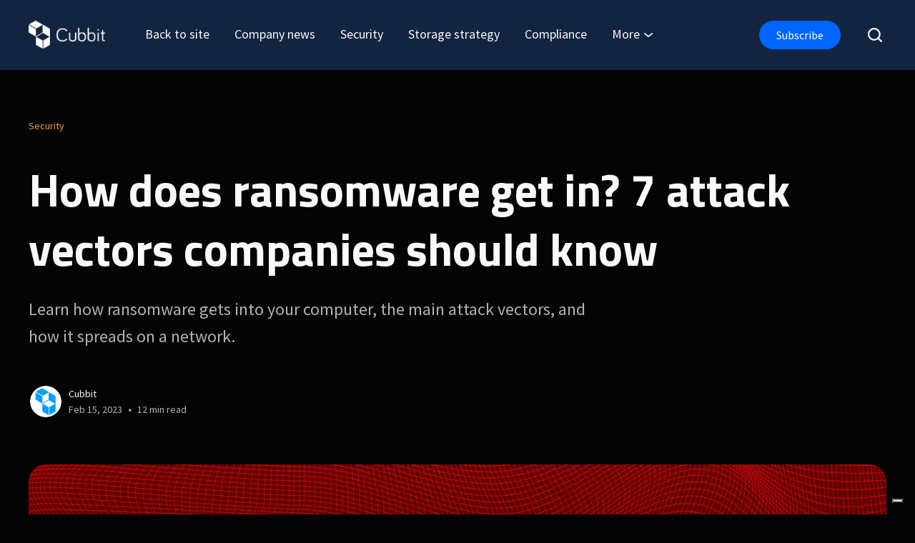

--- FILE ---
content_type: text/html; charset=utf-8
request_url: https://blog.cubbit.io/how-does-ransomware-get-in-attack-vectors/
body_size: 21257
content:
<!DOCTYPE html>
<html lang="en" data-theme="dark">
	<head>
		<meta charset="UTF-8">
		<meta name="viewport" content="width=device-width, initial-scale=1.0 shrink-to-fit=no">
        <meta http-equiv="X-UA-Compatible" content="ie=edge">
		<title>How does ransomware get in? 7 attack vectors companies should know</title>
		<link rel="preconnect" href="https://fonts.gstatic.com" crossorigin>
<link href="https://fonts.googleapis.com/css2?family=Roboto:wght@300;400;500;600;700&display=swap" rel="stylesheet">		<link rel="preconnect" href="https://blog.cubbit.io">
        <link href="https://blog.cubbit.io/assets/css/screen.min.css?v=afb6e40f74" rel="stylesheet">
		<script>
    if(typeof(Storage) !== 'undefined') {
        let themeMode = document.documentElement.getAttribute('data-theme');
        if (themeMode !== null && themeMode === 'system') {
            setSysPrefColor();
        }
        const theme = localStorage.getItem('selected-theme');
        if (theme == 'light') {
            setColorScheme('light');
        }
        else if (theme == 'dark') {
            setColorScheme('dark');
        }
    }
    function setSysPrefColor() {
        if(window.matchMedia && window.matchMedia('(prefers-color-scheme: dark)').matches){
            setColorScheme('dark');
        }
        window.matchMedia('(prefers-color-scheme: dark)').addListener(e => {
            if (e.matches) {
                setColorScheme('dark');
            } else {
                setColorScheme('light');
            }
        });
    }
    function setColorScheme(scheme) {
        if (scheme=='dark') {
            document.documentElement.setAttribute('data-theme', 'dark');
        } else {
            document.documentElement.removeAttribute('data-theme');
        }
    }
</script>		<meta name="description" content="Learn how ransomware gets into your computer, the main attack vectors, and how it spreads on a network.">
    <link rel="icon" href="https://blog.cubbit.io/content/images/size/w256h256/2023/01/fav-cubbit.png" type="image/png">
    <link rel="canonical" href="https://blog.cubbit.io/how-does-ransomware-get-in-attack-vectors/">
    <meta name="referrer" content="no-referrer-when-downgrade">
    
    <meta property="og:site_name" content="Cubbit Blog">
    <meta property="og:type" content="article">
    <meta property="og:title" content="How does ransomware get in? 7 attack vectors companies should know">
    <meta property="og:description" content="Learn how ransomware gets into your computer, the main attack vectors, and how it spreads on a network.">
    <meta property="og:url" content="https://blog.cubbit.io/how-does-ransomware-get-in-attack-vectors/">
    <meta property="og:image" content="https://blog.cubbit.io/content/images/size/w1200/2023/02/object-storage-use-cases-multimedia--1-.jpg">
    <meta property="article:published_time" content="2023-02-15T11:21:58.000Z">
    <meta property="article:modified_time" content="2023-11-08T14:32:14.000Z">
    <meta property="article:tag" content="Security">
    
    <meta property="article:publisher" content="https://www.facebook.com/cubbit.io/">
    <meta name="twitter:card" content="summary_large_image">
    <meta name="twitter:title" content="How does ransomware get in? 7 attack vectors companies should know">
    <meta name="twitter:description" content="Learn how ransomware gets into your computer, the main attack vectors, and how it spreads on a network.">
    <meta name="twitter:url" content="https://blog.cubbit.io/how-does-ransomware-get-in-attack-vectors/">
    <meta name="twitter:image" content="https://blog.cubbit.io/content/images/size/w1200/2023/02/object-storage-use-cases-multimedia--1-.jpg">
    <meta name="twitter:label1" content="Written by">
    <meta name="twitter:data1" content="Cubbit">
    <meta name="twitter:label2" content="Filed under">
    <meta name="twitter:data2" content="Security">
    <meta name="twitter:site" content="@_cubbit">
    <meta property="og:image:width" content="1200">
    <meta property="og:image:height" content="648">
    
    <script type="application/ld+json">
{
    "@context": "https://schema.org",
    "@type": "Article",
    "publisher": {
        "@type": "Organization",
        "name": "Cubbit Blog",
        "url": "https://blog.cubbit.io/",
        "logo": {
            "@type": "ImageObject",
            "url": "https://blog.cubbit.io/content/images/2023/01/Logo_Cubbit-white-4.png"
        }
    },
    "author": {
        "@type": "Person",
        "name": "Cubbit",
        "image": {
            "@type": "ImageObject",
            "url": "https://blog.cubbit.io/content/images/2023/01/facebook-modified.png",
            "width": 299,
            "height": 299
        },
        "url": "https://blog.cubbit.io/author/cubbit/",
        "sameAs": []
    },
    "headline": "How does ransomware get in? 7 attack vectors companies should know",
    "url": "https://blog.cubbit.io/how-does-ransomware-get-in-attack-vectors/",
    "datePublished": "2023-02-15T11:21:58.000Z",
    "dateModified": "2023-11-08T14:32:14.000Z",
    "image": {
        "@type": "ImageObject",
        "url": "https://blog.cubbit.io/content/images/size/w1200/2023/02/object-storage-use-cases-multimedia--1-.jpg",
        "width": 1200,
        "height": 648
    },
    "keywords": "Security",
    "description": "Learn how ransomware gets into your computer, the main attack vectors, and how it spreads on a network.",
    "mainEntityOfPage": "https://blog.cubbit.io/how-does-ransomware-get-in-attack-vectors/"
}
    </script>

    <meta name="generator" content="Ghost 6.13">
    <link rel="alternate" type="application/rss+xml" title="Cubbit Blog" href="https://blog.cubbit.io/rss/">
    <script defer src="https://cdn.jsdelivr.net/ghost/portal@~2.56/umd/portal.min.js" data-i18n="true" data-ghost="https://blog.cubbit.io/" data-key="ca6f31dcfe9bab55e653d78344" data-api="https://cubbit-2.ghost.io/ghost/api/content/" data-locale="en" crossorigin="anonymous"></script><style id="gh-members-styles">.gh-post-upgrade-cta-content,
.gh-post-upgrade-cta {
    display: flex;
    flex-direction: column;
    align-items: center;
    font-family: -apple-system, BlinkMacSystemFont, 'Segoe UI', Roboto, Oxygen, Ubuntu, Cantarell, 'Open Sans', 'Helvetica Neue', sans-serif;
    text-align: center;
    width: 100%;
    color: #ffffff;
    font-size: 16px;
}

.gh-post-upgrade-cta-content {
    border-radius: 8px;
    padding: 40px 4vw;
}

.gh-post-upgrade-cta h2 {
    color: #ffffff;
    font-size: 28px;
    letter-spacing: -0.2px;
    margin: 0;
    padding: 0;
}

.gh-post-upgrade-cta p {
    margin: 20px 0 0;
    padding: 0;
}

.gh-post-upgrade-cta small {
    font-size: 16px;
    letter-spacing: -0.2px;
}

.gh-post-upgrade-cta a {
    color: #ffffff;
    cursor: pointer;
    font-weight: 500;
    box-shadow: none;
    text-decoration: underline;
}

.gh-post-upgrade-cta a:hover {
    color: #ffffff;
    opacity: 0.8;
    box-shadow: none;
    text-decoration: underline;
}

.gh-post-upgrade-cta a.gh-btn {
    display: block;
    background: #ffffff;
    text-decoration: none;
    margin: 28px 0 0;
    padding: 8px 18px;
    border-radius: 4px;
    font-size: 16px;
    font-weight: 600;
}

.gh-post-upgrade-cta a.gh-btn:hover {
    opacity: 0.92;
}</style>
    <script defer src="https://cdn.jsdelivr.net/ghost/sodo-search@~1.8/umd/sodo-search.min.js" data-key="ca6f31dcfe9bab55e653d78344" data-styles="https://cdn.jsdelivr.net/ghost/sodo-search@~1.8/umd/main.css" data-sodo-search="https://cubbit-2.ghost.io/" data-locale="en" crossorigin="anonymous"></script>
    
    <link href="https://blog.cubbit.io/webmentions/receive/" rel="webmention">
    <script defer src="/public/cards.min.js?v=afb6e40f74"></script>
    <link rel="stylesheet" type="text/css" href="/public/cards.min.css?v=afb6e40f74">
    <script defer src="/public/member-attribution.min.js?v=afb6e40f74"></script>
    <script defer src="/public/ghost-stats.min.js?v=afb6e40f74" data-stringify-payload="false" data-datasource="analytics_events" data-storage="localStorage" data-host="https://blog.cubbit.io/.ghost/analytics/api/v1/page_hit"  tb_site_uuid="702a95ab-fccf-4e05-b0bd-64c5f4145383" tb_post_uuid="cc3e153c-b44f-4eb1-b78c-827cf7f32407" tb_post_type="post" tb_member_uuid="undefined" tb_member_status="undefined"></script><style>:root {--ghost-accent-color: #0065FF;}</style>
    <link href='https://fonts.googleapis.com/css?family=Source+Sans+Pro' rel='stylesheet'>
<link href='https://fonts.googleapis.com/css?family=Titillium+Web:700' rel='stylesheet'>

<style>
body {
    font-family: 'Source Sans Pro', sans-serif;
    --c-body-bg: #040404;
  }

h1 {
    font-family: 'Titillium Web';
  }

h2 {
    font-family: 'Titillium Web';
  }

/* Cambia colore bg footer */ 
.site-footer {
        background-color: #132441;
  }

/* Cambia colore bg header menu */     
.site-header {
        background-color: #132441;
  }
    
/* Nasconde bordo ai tag categoria, cambia colore e padding */     
.tag-wrap a {
        border: transparent;
    	padding: 0px;
    	color: #F19E39;
  }
/* Nasconde hover alle categorie */    
.tag-wrap a::before {
    	background: transparent;
  }
    
/* Bordo subscription newsletter */    
.email-subs-wrap {
    	background: #143b7a;
    	border: 0px solid;
  }
    
/* Bordo del form name e email newsletter */      
input[type=email], input[type=text], input[type=url], textarea {
    	border: 1px solid #ffffff;
  }

.post-content>* {
    margin-bottom: 2rem;
  }
    
.post-content a {
    color: #888888;
  }
    
</style>


<!-- Google Tag Manager, including Do Not track me check -->
<script>(function(w,d,s,l,i){if(d.cookie.indexOf('gtm-track')!==-1) return;w[l]=w[l]||[];w[l].push({"gtm.start":new Date().getTime(),event:"gtm.js"});var f=d.getElementsByTagName(s)[0],j=d.createElement(s),dl=l!="dataLayer"?"&l="+l:"";j.async=true;j.src="https://www.googletagmanager.com/gtm.js?id="+i+dl;f.parentNode.insertBefore(j,f);})(window,document,"script","dataLayer","GTM-TC2TGKK");</script>

<!-- Weglot 
<link rel="alternate" hreflang="en" href="https://blog.cubbit.io">
<link rel="alternate" hreflang="it" href="https://www.cubbit.io/it">
<script type="text/javascript" src="https://cdn.weglot.com/weglot.min.js"></script>
<script>
    Weglot.initialize({
        api_key: 'wg_f34aa069892e5b7f433ca5fdbf531d956'
    });
</script>
-->
	</head>
	<body class="post-template tag-security" data-nav="sticky-hide" data-search="Ghost native search" data-signin="false">
		<svg xmlns="http://www.w3.org/2000/svg" xmlns:xlink="http://www.w3.org/1999/xlink" id="global-icons" style="display:none">
    <symbol id="i-search" xmlns="http://www.w3.org/2000/svg" viewBox="0 0 24 24"><path d="M19.083 17.196l4.526 4.528A1.332 1.332 0 0122.667 24a1.33 1.33 0 01-.943-.39l-4.528-4.527a10.602 10.602 0 01-6.53 2.25C4.787 21.333 0 16.548 0 10.667 0 4.785 4.785 0 10.667 0c5.881 0 10.666 4.785 10.666 10.667 0 2.461-.846 4.724-2.25 6.529zm-8.416-14.53c-4.412 0-8 3.589-8 8 0 4.413 3.588 8 8 8s8-3.587 8-8c0-4.411-3.588-8-8-8z"/></symbol>
    <symbol id="i-close" xmlns="http://www.w3.org/2000/svg" viewBox="0 0 24 24"><path d="M9.036 7.976a.75.75 0 00-1.06 1.06L10.939 12l-2.963 2.963a.75.75 0 101.06 1.06L12 13.06l2.963 2.964a.75.75 0 001.061-1.06L13.061 12l2.963-2.964a.75.75 0 10-1.06-1.06L12 10.939 9.036 7.976z"></path><path fill-rule="evenodd" d="M12 1C5.925 1 1 5.925 1 12s4.925 11 11 11 11-4.925 11-11S18.075 1 12 1zM2.5 12a9.5 9.5 0 1119 0 9.5 9.5 0 01-19 0z"></path></symbol>
    <symbol id="i-user" xmlns="http://www.w3.org/2000/svg" viewBox="0 0 24 24"><g data-name="Layer 2"><g data-name="person"><rect opacity="0"/><path d="M12 11a4 4 0 1 0-4-4 4 4 0 0 0 4 4z"/><path d="M18 21a1 1 0 0 0 1-1 7 7 0 0 0-14 0 1 1 0 0 0 1 1z"/></g></g></symbol>
    <symbol id="i-moon" xmlns="http://www.w3.org/2000/svg" viewBox="0 0 24 24"><path d="M12.228 23.999l.114.001a12.31 12.31 0 008.762-3.624 12.269 12.269 0 002.803-4.315 1.2 1.2 0 00-1.531-1.557c-3.678 1.339-7.836.426-10.593-2.326a10.078 10.078 0 01-2.33-10.564A1.2 1.2 0 007.899.08a12.271 12.271 0 00-4.792 3.292c-4.24 4.722-4.103 12.278.31 16.843A12.311 12.311 0 0012.227 24zM4.892 4.975a9.882 9.882 0 011.65-1.474c-.475 3.772.797 7.633 3.544 10.376 2.75 2.743 6.62 4.008 10.394 3.538-.32.448-.678.87-1.071 1.262A9.932 9.932 0 0112.34 21.6l-.092-.001a9.928 9.928 0 01-7.109-3.053C1.585 14.868 1.473 8.78 4.892 4.975z"/></symbol>
    <symbol id="i-sun" xmlns="http://www.w3.org/2000/svg" viewBox="0 0 24 24"><path d="M10.8 1.2v2.4a1.2 1.2 0 102.4 0V1.2a1.2 1.2 0 10-2.4 0zM18.876 7.028a1.195 1.195 0 01-1.697-.03 1.2 1.2 0 01.029-1.696l1.727-1.668a1.202 1.202 0 011.668 1.728l-1.727 1.666zM12 16.8c2.647 0 4.8-2.153 4.8-4.8S14.647 7.2 12 7.2A4.805 4.805 0 007.2 12c0 2.647 2.153 4.8 4.8 4.8zM5.124 16.972l-1.727 1.666a1.2 1.2 0 001.668 1.728l1.727-1.668a1.2 1.2 0 00-1.668-1.726zM17.18 17.002c.46-.477 1.22-.49 1.696-.03l1.727 1.666a1.2 1.2 0 01-1.668 1.728l-1.727-1.668a1.2 1.2 0 01-.029-1.696zM12 19.2a1.2 1.2 0 00-1.2 1.2v2.4a1.2 1.2 0 102.4 0v-2.4a1.2 1.2 0 00-1.2-1.2zM5.065 3.634a1.2 1.2 0 00-1.668 1.728l1.727 1.666a1.195 1.195 0 001.697-.03 1.2 1.2 0 00-.029-1.696L5.065 3.634zM3.6 10.8a1.2 1.2 0 110 2.4H1.2a1.2 1.2 0 110-2.4h2.4zM22.8 10.8h-2.4a1.2 1.2 0 100 2.4h2.4a1.2 1.2 0 100-2.4z"/></symbol>
    <symbol id="i-twitter" xmlns="http://www.w3.org/2000/svg" viewBox="0 0 24 24"><path d="M24 4.557c-.883.392-1.832.656-2.828.775 1.017-.609 1.798-1.574 2.165-2.724-.951.564-2.005.974-3.127 1.195-.897-.957-2.178-1.555-3.594-1.555-3.179 0-5.515 2.966-4.797 6.045-4.091-.205-7.719-2.165-10.148-5.144-1.29 2.213-.669 5.108 1.523 6.574-.806-.026-1.566-.247-2.229-.616-.054 2.281 1.581 4.415 3.949 4.89-.693.188-1.452.232-2.224.084.626 1.956 2.444 3.379 4.6 3.419-2.07 1.623-4.678 2.348-7.29 2.04 2.179 1.397 4.768 2.212 7.548 2.212 9.142 0 14.307-7.721 13.995-14.646.962-.695 1.797-1.562 2.457-2.549z"></path></symbol>
    <symbol id="i-star" xmlns="http://www.w3.org/2000/svg" viewBox="0 0 24 24"><path d="M12 .587l3.668 7.568 8.332 1.151-6.064 5.828 1.48 8.279-7.416-3.967-7.417 3.967 1.481-8.279-6.064-5.828 8.332-1.151z"/></symbol>
</svg>		<div class="site-wrap">
		<header class="site-header">
    <div class="header-inner flex justify-space-between">
        <div class="header-logo flex">
            <a href="https://blog.cubbit.io" class="logo-img theme-light-logo">
    <img src="https://blog.cubbit.io/content/images/2023/01/Logo_Cubbit-white-4.png" alt="Cubbit Blog">
</a>
<a href="https://blog.cubbit.io" class="logo-img theme-dark-logo">
    <img src="https://blog.cubbit.io/content/images/2023/01/Logo_Cubbit-white-4.png" alt="Cubbit Blog">
</a>
        </div>

        <input id="mobile-menu-toggle" class="mobile-menu-checkbox" type="checkbox">
        <label for="mobile-menu-toggle" class="mobile-menu-icon" aria-label="menu toggle button">
            <span class="line"></span>
            <span class="line"></span>
            <span class="line"></span>
            <span class="sr-only">Menu toggle button</span>
        </label>

            <nav class="nav-wrap flex" role="navigation" aria-label="Main navigation">
        <ul class="nav-left no-style-list" role="menu">
            <li class="nav-item" role="menuitem">
                <a href="https://www.cubbit.io" class="nav-link">Back to site</a>
            </li>
            <li class="nav-item" role="menuitem">
                <a href="/tag/company-news/" class="nav-link">Company news</a>
            </li>
            <li class="nav-item" role="menuitem">
                <a href="/tag/security/" class="nav-link">Security</a>
            </li>
            <li class="nav-item" role="menuitem">
                <a href="/tag/storage-strategy/" class="nav-link">Storage strategy</a>
            </li>
            <li class="nav-item" role="menuitem">
                <a href="/tag/compliance/" class="nav-link">Compliance</a>
            </li>
            <li class=" has-dropdown"><a href="#" class="nav-link more-link">More <svg xmlns="http://www.w3.org/2000/svg" width="24" height="24" viewBox="0 0 24 24"><path d="M12 18c-.39 0-.78-.132-1.097-.398L.617 9.03a1.713 1.713 0 112.194-2.633l9.208 7.673 9.192-7.397a1.715 1.715 0 012.15 2.671l-10.286 8.277A1.714 1.714 0 0112 18z"/></svg>
</a>
                <ul class="no-style-list dropdown-menu">
                    <li class="nav-item" role="menuitem">
                        <a href="/tag/other/" >Other</a>
                    </li>
                </ul>
            </li>
        </ul>

        <ul class="nav-right no-style-list" role="menu">
            <li class="nav-item" role="menuitem">
                <a class="btn btn-sm" href="#newsletter-box">Subscribe </a>
            </li>
        </ul>
        <div class="icons-wrap">
            <button href="javascript:;" class="nav-icon search-icon flex" data-ghost-search>
                <svg><use xlink:href="#i-search"/></svg>
            </button>
        </div>
    </nav>

    </div>
</header>		
<div class="main">
    <div class="container">
        <div class="row">
            <div class="col">
                <article class="single-post post-card">
                    <header class="post-header">
                        <div class="tag-wrap">
                            <a href="/tag/security/" >Security</a>
                        </div>
                        <h1 class="heading-large post-title">
                            How does ransomware get in? 7 attack vectors companies should know
                        </h1>
                        <div class="custom-excerpt">
                            Learn how ransomware gets into your computer, the main attack vectors, and how it spreads on a network.
                        </div>
                        <div class="post-meta-wrap flex">
    <div class="author-avatar-wrap">
        <a href="/author/cubbit/" class="author-image">
            <img src="/content/images/size/w150/2023/01/facebook-modified.png" loading="lazy" alt="Cubbit">
        </a>
    </div>
    <div class="meta-info">
        <div class="author-names">
            
            <a href="/author/cubbit/">Cubbit</a>
        </div>
        <div class="date-time">
            <time class="post-date" datetime="2023-02-15">Feb 15, 2023</time>
            <span class="read-time">12 min read</span>
        </div>
    </div>
</div>                    </header>
                    <div class="featured-image-wrap">
                        <img class="featured-image" loading="lazy"
                            srcset="/content/images/size/w300/2023/02/object-storage-use-cases-multimedia--1-.jpg 300w,
                                /content/images/size/w600/2023/02/object-storage-use-cases-multimedia--1-.jpg 600w,
                                /content/images/size/w1200/2023/02/object-storage-use-cases-multimedia--1-.jpg 1200w,"
                            sizes="(max-width: 340px) 300px, (max-width: 640px) 600px, 1200px"
                            src="/content/images/size/w1200/2023/02/object-storage-use-cases-multimedia--1-.jpg" alt="How does ransomware get in? 7 attack vectors companies should know">
                    </div>
                    <div class="featured-image-caption text-center"></div>
                    <div class="post-content">
                        <p>In 2023, knowing how ransomware gets in is crucial to keep your business competitive.</p><p>Ransomware has become a significant threat to companies, individuals, and institutions. It's malware that encrypts a victim's files, making them inaccessible. It asks for payment in exchange for the decryption key. </p><p>A report by Veeam shows that <a href="https://www.computerweekly.com/news/252529238/Veeam-survey-finds-ransomware-blocks-digital-transformation?ref=blog.cubbit.io">85% of interviewed companies were attacked by ransomware in 2022</a>. And according to a report by IBM, the average cost of a ransomware attack is <a href="https://www.ibm.com/reports/data-breach?ref=blog.cubbit.io">$4.62 million</a> — not considering the actual ransom payment.</p><p>After reading this article, you'll learn the following:</p><ul><li>How ransomware works and spreads on a network</li><li>Who's the target of cybercriminals</li><li>6 different types of ransomware you should know</li><li>What Ransomware as a Service (RaaS) is, and why it's becoming so popular</li><li>The 7 stages of cyber attack</li><li>How ransomware gets on your computer</li><li>7 main ransomware attack vectors</li><li>A 9-step ransomware mitigation checklist</li></ul><h2 id="how-does-ransomware-work-and-spread-on-a-network">How does ransomware work and spread on a network?</h2><figure class="kg-card kg-image-card"><img src="https://lh3.googleusercontent.com/01xEHBHQTDMJfrgF8CNRGztLpHzAclerCVooBe2AvYuRy6q-U2LXehqfhMfYh6-JtQ78m0fXDXhIK_ee9rauLleM0_Ag9i8t2ij8fOlN8tlWveZRwU8WQ1N5xx4gA3plX9AkqiLT2Rg_ZRUBKPrCe8M" class="kg-image" alt="veeam statistics on 85% of companies victim of ransomware attack" loading="lazy" width="602" height="243"></figure><p>In a nutshell, ransomware is designed to lock down a victim's system, making their files inaccessible and putting pressure on the victim to pay the ransom and get back access to data. Ransomware usually gets in through different attack vectors like phishing emails, malicious links, or vulnerabilities in software and can quickly spread on a network.</p><blockquote><strong>Related reading:</strong> <a href="https://blog.cubbit.io/what-is-ransomware-restore-files-encrypted/">What is ransomware? 4 main types and a practical guide to restoring files encrypted by ransomware in 2023</a></blockquote><p>Once a system is infected, the ransomware encrypts files and directories, making them inaccessible to the user. In some cases, the ransomware can also move laterally and spread to other systems on the network. </p><p>There are many types of ransomware, and each operates differently — yet, the basic ransom principle remains the same. But how does ransomware get in? In the following sections, we'll explore and analyze the 7 stages of this cyber attack.</p><h2 id="who-is-the-target-of-ransomware">Who is the target of ransomware?</h2><p>Ransomware attacks are mainly targeted at organizations with valuable data and a high willingness to pay for recovery. The primary targets for ransomware attacks include healthcare providers, financial institutions, public administration, and companies (e.g., manufacturing, ICT) that handle sensitive, personal, and financial data.</p><p>In addition to these organizations, network-attached storage (NAS) devices such as those made by QNAP and Synology have also been targeted by these attacks — <a href="https://www.bleepingcomputer.com/news/security/ech0raix-ransomware-now-targets-both-qnap-and-synology-nas-devices/?ref=blog.cubbit.io">as in the case of eCh0raix ransomware</a>. Small and medium-sized businesses often use these devices to store important data and files. </p><blockquote><strong>Related reading: <a href="https://blog.cubbit.io/how-to-decrypt-files-encrypted-by-ransomware/">How to decrypt files encrypted by ransomware (free, 6-step process)</a></strong></blockquote><p>The cost of a ransomware attack on these organizations can be devastating, with inaccessible critical data and operations, the cost of downtime, and the threat of private information being published.</p><h2 id="6-different-types-of-ransomware-you-should-know-about">6 different types of ransomware you should know about</h2><figure class="kg-card kg-image-card"><img src="https://lh6.googleusercontent.com/57pM43cuaDEADh3QQZU79rqEF4ePCLgGlsmF0h9EHSyMUA9oDD4NwV-Mz_oq871C7nvxx-6Ofc4F1fXUJhNZ4LVhsmJsLZi28PtBNH97FJ6JPIxsLZ1yypcJKfwFz2XR-qxs61wO6vMeQ9Q8rgzaArg" class="kg-image" alt="names of different types of ransomware" loading="lazy" width="602" height="243"></figure><p>There are several types of ransomware, each with unique tactics and methods for infecting and encrypting a victim's files. Knowing the different types of ransomware and how they work is essential to better understand the threat.</p><p>Here are the 6 most popular types:</p><p><strong>1. Encrypting ransomware:</strong> This is the most common type. It operates by encrypting all of the files on the victim's computer or network. Examples of encrypting ransomware include <a href="https://blog.cubbit.io/cryptolocker-prevention-ultimate-guide/">CryptoLocker</a>, <a href="https://en.wikipedia.org/wiki/WannaCry_ransomware_attack?ref=blog.cubbit.io">WannaCry</a>, Petya, and <a href="https://www.makeuseof.com/what-is-bad-rabbit-ransomware/?ref=blog.cubbit.io">Bad Rabbit</a>.</p><p><strong>2. Locker ransomware:</strong> A type of ransomware that not only encrypts data but it directly locks access to the entire system. An example of locker ransomware is the Reveton ransomware.</p><p><strong>3. DDoS ransomware: </strong>This <a href="https://www.imperva.com/learn/ddos/ransom-ddos-rddos/?ref=blog.cubbit.io">ransomware launches a DDoS</a> (distributed denial-of-service) attack against the victim's website or network. This ransomware devastates the victim since websites or networks are usually essential for a business. An example of DDoS ransomware is the Armada Collective.</p><p><strong>4. Scareware ransomware:</strong> Scareware displays fake alerts and warnings to the victim, falsely claiming that their computer is infected with a virus or that their personal information has been compromised.</p><p><strong>5. MBR ransomware: </strong>This attack is known for infecting the master boot record (MBR) of a victim's computer, making it impossible to start the operating system (and access files and backups). An example of MBR ransomware is the <a href="https://en.wikipedia.org/wiki/Petya_and_NotPetya?ref=blog.cubbit.io">Petya ransomware</a>.</p><p><strong>6. Double-extorsion ransomware: </strong>This ransomware targets enterprise-level organizations, specifically those with high-value data. For example, Ryuk ransomware is known for its highly targeted and sophisticated attacks — stealing (and sometimes publishing) the sensitive data of its victims.</p><blockquote><strong>Related reading:</strong> <a href="https://blog.cubbit.io/different-types-of-ransomware-examples-of-attack/">7 different types of ransomware (&amp; 23 examples of attack damage)</a></blockquote><p>There are many types of ransomware, and the popularity of this threat fueled the creation of a paradoxical business model: Ransomware as a Service (RaaS).</p><h2 id="what-is-ransomware-as-a-service-raas-and-why-this-paradox-is-becoming-so-popular">What is Ransomware as a Service (RaaS)? (And why this paradox is becoming so popular)</h2><p>Ransomware as a Service (RaaS) has become a growing industry in the last few years, generating millions of revenues. </p><p>In a nutshell, <a href="https://www.trendmicro.com/vinfo/us/security/definition/ransomware-as-a-service-raas?ref=blog.cubbit.io">Ransomware-as-a-Service (RaaS)</a> operates as a subscription-based business model where cybercriminals offer a complete package of tools, services, and support to launch a successful ransomware attack. This includes malware, a payment platform, and support. </p><p>Ransomware as a Service (RaaS) enables a paradoxical model where groups in the ransomware space often refer to their activity as "business." Consequently, the victims of their attacks are their "customers," towards whom these groups have "a reputation to defend."</p><figure class="kg-card kg-image-card"><img src="https://lh3.googleusercontent.com/WdRboowY7CQDRG06Ic3VUKUBwnGfRz8VGrFk0QK-jjv6k-P9JsGC0lrss-QYjO9-esIEk2kJpbRTDLUApuPkTLay6QlSP6jpNmeSOz5o89qSgCSIZSGDOvE8YjWgJwwyeRTTP0sfTECrJN43zTYEnec" class="kg-image" alt="infographic representing what is ransomware as a service and its difference compared to classical ransomware attack" loading="lazy" width="602" height="424"></figure><p>The RaaS service is aimed at individuals or groups who lack the technical skills or resources to create their ransomware but want to carry out a ransomware attack for financial gain. RaaS operates similarly to other software-as-a-service (SaaS) offerings getting a percentage in exchange for their services. </p><p>But how does ransomware get in? We'll now see the 7 stages of cyber attack.</p><h2 id="what-happens-during-a-ransomware-infection-7-stages-of-cyber-attack">What happens during a ransomware infection? 7 stages of cyber attack</h2><figure class="kg-card kg-image-card"><img src="https://lh6.googleusercontent.com/-2ibKB6EcZwjHuJzWA1lebx9XR-SI9vkiKGpiviMcy1b2rnd9u4jud8xwZxG7swMQMWTgaF91E5ONs74ViJLb9310csIbhKvIVPOhjySbggRQrM2ZaWrRwwyS1vptA5BAKB8e53gun2Yhx3U0oK7O40" class="kg-image" alt="a list of the 7 stages of cyber attack" loading="lazy" width="602" height="243"></figure><p>Knowing your enemy is crucial in protecting from ransomware attacks. Here is a thorough explanation of the 7 stages of a <a href="https://www.cubbit.io/ransomware-protection?ref=blog.cubbit.io">ransomware attack</a> and the capabilities used by ransomware to enter an organization:</p><p><strong>1. Initial access:</strong> The attacker will typically gain initial access to the target's network through various ransomware attack vectors, such as phishing emails (e.g., by sending an infected excel file), exposed services with high-risk vulnerability, insiders, or compromised credentials.</p><p><strong>2. Scaling privileges:</strong> Once the hacker has entered the network, it will move sideways to gain privileged access.</p><p><strong>3. Malware delivery:</strong> Once the attacker has gained privileged access to the network, they will deliver the ransomware payload. </p><p><strong>4. Propagation:</strong> The ransomware will spread on the network within seconds, infecting all connected systems and devices. This can be done by leveraging cross-compatibilities, using network scanning tools, or leveraging the ability to move laterally within the network.</p><blockquote><strong>Related reading:</strong> <a href="https://blog.cubbit.io/how-object-storage-helps-against-ransomware/">How object storage helps you protect data against ransomware</a></blockquote><p><strong>5. Ransomware encryption of files: </strong>Once all systems have been infected, the ransomware encrypts and makes data inaccessible. The encryption is done correctly using locally generated symmetric keys, which are then encrypted using asymmetric encryption. Keys can be single or multiple, relying on solid cryptography schemes like RSA.</p><p><strong>6. Ransom demand:</strong> The attacker will then ask for a payment, typically in the form of cryptocurrency, in exchange for the decryption key. They may also threaten to publish the victim's sensitive data if the ransom is not paid, further increasing the pressure on the victim to comply.</p><p><strong>7. Clean-up and recovery: </strong>Experts suggest not paying the ransom so that the criminal will not be incentivized to make further attacks. Instead, you should clean up everything, eliminate the ransom and start the recovery process. <a href="https://blog.cubbit.io/how-to-get-rid-of-ransomware/">You can check the step-by-step process here.</a></p><p>We've considered the 7 stages of cyber attack. But to prevent this enemy, knowing how ransomware gets in is crucial. We'll now analyze the 7 main ransomware attack vectors every IT manager should know.</p><h2 id="7-leading-ransomware-attack-vectors-companies-should-know">7 leading ransomware attack vectors companies should know</h2><figure class="kg-card kg-image-card"><img src="https://lh6.googleusercontent.com/HK0GSWPp5dueJlMMZFLeobWp3ORdtBUCCx0uTHmO4Gg6zLezRZbk3K5SLq_w3s967YuswnwH24uNNJaqy0LOBTMgrGHDsR8k06UKojzPUertGfsXdFroDDh97sGTm50d8oTB8J_AGsJThLtgqsOmcPw" class="kg-image" alt="list of ransomware attack vectors" loading="lazy" width="602" height="193"></figure><p>We've learned how ransomware works, its main types, and the stages of a cyber attack. But how does ransomware get on your computer? </p><p>Here are the 7 main ransomware attack vectors for initial access:</p><p><strong>1. Exploitation of exposed services with high-risk vulnerabilities: </strong>attackers often target vulnerabilities in systems and software that are not up-to-date or properly patched, making it easier to gain initial access. For example, on February 3rd, 2023, a high-risk vulnerability in VMware servers <a href="https://www.cybersecuritydive.com/news/ransomware-spree-vmware-servers/642121/?ref=blog.cubbit.io">caused over 1000 servers and websites to go offline worldwide</a>. Examples of these vulnerabilities include "zero-day" exploits, essentially unknown vulnerabilities that are exploited before the vendor can release a patch.</p><p><strong>2. Phishing attacks:</strong> these are social engineering attacks that aim to trick users into clicking on malicious links or opening attachments that contain malware. Phishing can take many forms, including email attachments, SMS messages with malicious links, phone calls, infected websites, and more. Attackers often disguise themselves as trustworthy individuals, such as colleagues, banks, or government agencies.</p><p><strong>3. Compromised credentials: </strong>this happens when an attacker gains access to a user's login credentials, either through guessing, cracking, or obtaining them through a data breach. This is why it's essential to adopt strong password policies, update login credentials regularly, and monitor for any suspicious activity.</p><blockquote><strong>Related content:</strong> <a href="https://www.youtube.com/watch?v=aq42n7uF4zw&feature=youtu.be&ref=blog.cubbit.io">[Webinar] Ransomware: is your company safe for 2023?</a></blockquote><p><strong>4. Insider threats: </strong>in some cases, attackers will target and bribe employees or insiders to gain access to a company's systems. This can be devastating as insiders often have privileged access to sensitive information and systems. LAPSUS Ransom Gang <a href="https://commsrisk.com/lapsus-ransom-gang-proves-it-is-easier-to-hack-people-than-computers/?ref=blog.cubbit.io">bribed money to employees at famous companies to get in</a>.</p><p><strong>5. Drive-by downloads:</strong> these are malicious downloads that occur when a user visits a suspicious website or clicks on a malicious advertisement. The attacker can then install malware on the user's computer without their knowledge.</p><p><strong>6. Malvertising/Adware:</strong> attackers can create fake pop-ups or advertising software updates that contain malware, tricking users into downloading and installing it on their systems.</p><p><strong>7. Remote desktop protocol (RDP) exploitation:</strong> RDP is a protocol that allows remote access to a computer, and attackers can exploit this protocol to gain unauthorized access to systems.</p><p>As you may have noticed, how ransomware can get into your computer are innumerable. But how does ransomware spread on a network once it has entered? In the next section, we will see 5 key capabilities that allow this threat to join your company door.</p><h2 id="how-does-ransomware-spread-on-a-network-5-key-capabilities-you-can%E2%80%99t-ignore-anymore">How does ransomware spread on a network? 5 key capabilities you can’t ignore anymore</h2><figure class="kg-card kg-image-card"><img src="https://lh6.googleusercontent.com/rdaLaQv0BLsRn4YqoXVJSTBAwkjiZjs-7ad4MAUXyzeBFd1s16jX2zE5RpHhDD8ZDwGkTnRR6Vamw36I1hk38ZBDIdTFvj6mZscb4lJBvd4tixkmqYkcPyjbEPpdKUPEuB-Ut6gsiX4FoHrBO_jMDsk" class="kg-image" alt="infographic representing ransomware spreading throughout a company network" loading="lazy" width="602" height="243"></figure><p>Once ransomware leverages the attack vectors we've listed above, it can use various techniques to spread on your network. Here are key 5 capabilities that enable this job:</p><p><strong>1. Cross-compatibility: </strong>Some ransomware strains are designed to be compatible with multiple operating systems, such as Windows, Linux, and MacOS, allowing them to infect a wide range of devices and systems.</p><p><strong>2. Network-level spread: </strong>Ransomware can spread quickly and efficiently through a network by leveraging network-level capabilities, such as exploiting network shares, protocols (e.g., SMD and NetBIOS), tools (e.g., PsExec, WMI), and other connected devices (e.g., printers).</p><p><strong>3. Lateral movement: </strong>Once the attacker has gained access to a system, they can use various techniques, such as exploiting trust relationships and using privileged access, to move laterally within the network and infect other systems.</p><p><strong>4. Elimination of backups and restore points: </strong> Many ransomware strains can delete the local versioning system (such as "Shadow Copies" in Windows) and even interact with local backups, making it difficult for victims to restore their data without paying the ransom.</p><p><strong>5. Direct attacks on disk images: </strong>Some strains of ransomware, such as Hive, are capable of communicating with systems like VMware ESXi and directly attacking disk images, causing widespread damage to a network.</p><p>But it's not only about knowing how ransomware gets in and how it spreads on a network. In the next section, we'll share our 9-step ransomware mitigation checklist.</p><h2 id="the-best-defense-against-ransomware-is-prevention-9-step-ransomware-mitigation-checklist">The best defense against ransomware is prevention: 9-step ransomware mitigation checklist</h2><figure class="kg-card kg-image-card"><img src="https://lh4.googleusercontent.com/pEkPqeEYiGmLYRnW7SbvgMHidtguL8CsDXT5zuNTJXCj3Osqy-XOEB9EYqRyB7rrrjcCdexq0nJmTIqeMkWipDw38mSDOyotst1WlvMBL_-VD_KTdBT3FslJovW3cq1pd7WMRJ1Htv0e1BjfEn5NsWE" class="kg-image" alt="ransomware mitigation checklist preview" loading="lazy" width="602" height="193"></figure><p>We've dissected and analyzed the 7 stages of cyber attacks and seen how ransomware can get in. But how to minimize the risk of a successful attack and minimize the damage if one does occur? Follow this 9-step ransomware mitigation checklist:</p><p><strong>1. Minimize the attack surface:</strong> Minimize the number of software programs and tools installed on each device, and only use trusted and regularly updated software. Implement robust password policies, and restrict access to sensitive data and systems to those who need it by applying the <a href="https://blog.cubbit.io/disaster-recovery-best-practices-ransomware-recovery-plan/#:~:text=%231%20Ensure%20ransomware%20recovery%20with%20the%20principle%20of%20least%20privilege">Principle of Least Privilege (PLOP)</a>.</p><p><strong>2. Implement versioned, immutable Backups:</strong> Regularly back up all critical data, test them, and ensure that your backup solution has versioning and immutability features. This means a backup can't be altered or deleted once made, and multiple versions of the same data can be stored and retrieved. Consider using S3 compatible <a href="https://www.cubbit.io/what-is-cloud-object-storage?ref=blog.cubbit.io">object storage</a> solutions with <a href="https://www.cubbit.io/s3-object-locking?ref=blog.cubbit.io">S3 Object Locking</a> and <a href="https://www.cubbit.io/s3-object-versioning?ref=blog.cubbit.io">Object Versioning</a> capabilities.</p><blockquote><strong>Related reading:</strong> <a href="https://blog.cubbit.io/backup-strategy-solution-for-ransomware-data-recovery/">6 backup strategy solutions for ransomware data recovery in 2023</a></blockquote><p><strong>3. Layered security approach: </strong>Use multiple layers of security, such as firewalls, antivirus software, and intrusion detection systems, to detect and respond to ransomware attacks. This approach provides a more comprehensive defense against a wide range of threats.</p><p><strong>4. Keep software up-to-date: </strong>Regularly update all software, including operating systems, web browsers, and applications, to ensure they are protected against the latest security threats and vulnerabilities.</p><blockquote><strong>Related reading: <a href="https://blog.cubbit.io/how-to-get-rid-of-ransomware/">How to get rid of ransomware (Instead of paying for it)</a></strong></blockquote><p><strong>5. Employee education: </strong>Train employees to recognize and avoid potential ransomware attacks, including phishing scams and suspicious emails. Provide <a href="https://www.youtube.com/watch?v=aq42n7uF4zw&feature=youtu.be&ref=blog.cubbit.io">regular security awareness training</a> to keep employees vigilant against new and emerging threats.</p><p><strong>6. Use encryption: </strong>Encrypt sensitive data end-to-end, at rest, and in transit to make it more difficult for attackers to access and exploit. Also, it will stop double-extorsion ransomware from publishing your critical data.</p><p><strong>7. Adopt a 321 backup strategy:</strong> Follow the <a href="https://blog.cubbit.io/321-backup-rule-hybrid-cloud-disaster-recovery-plan/">321 backup rule</a>, which involves creating three copies of your data, storing two copies on different media types, and keeping one copy off-site. This ensures that you have multiple layers of protection against data loss or corruption, including protection against ransomware attacks. For even more protection, consider <a href="https://www.veeam.com/blog/321-backup-rule.html?ref=blog.cubbit.io#:~:text=organizations%20like%20this.-,Upgraded%203%2D2%2D1%20Rule%3A%20The%20Veeam%203%2D2%2D1%2D1%2D0%20Rule!,-I%20have%20two">following Veeam's 3-2-1-1-0 rule</a> on a hybrid cloud model.</p><blockquote><strong>Related reading:</strong> <a href="https://blog.cubbit.io/what-is-a-hybrid-cloud-model-examples-benefits/">What is a hybrid cloud model? Examples and benefits in 2023</a></blockquote><p><strong>8. Continuous monitoring:</strong> Monitor networks and systems for signs of intrusion or suspicious activity, and respond promptly to alerts or incidents. Use security information and event management (SIEM) systems to automate monitoring and quickly identify and respond to potential threats.</p><p><strong>9. Leverage Veeam forever incremental backup: </strong>Many companies have geographically dispersed offices, and when it comes to storage solutions, they've to trade security and resilience with performance issues. This happens because if they don't have ample bandwidth availability, they'll risk saturating it all with backups and compromise the function of other connected tools and systems (e.g., anti-theft alarms). Veeam solves this problem with two actions: lowering file size thanks to deduplication and doing only patches/upgrades to your initial full backup — so that you don't have to download back 200 incremental backups. <a href="https://helpcenter.veeam.com/docs/backup/vsphere/incremental_forever_backup.html?ver=110&ref=blog.cubbit.io">This incremental approach</a> minimizes the amount of data that needs to be restored during a ransomware attack, allowing for a quick and efficient recovery.</p><figure class="kg-card kg-image-card"><img src="https://lh5.googleusercontent.com/b99QR-mSmO7Gud4wFDBQaFuAcjs9753vLH1q56B41_ILEEPkU-8U_nuMx28MwqZVq95T02fQUw1vo9eWsbOKHktL9lcXq6NNuKuqxney3wdN-few0Qyu_L4jarO23icL08S5fvvulz4udirMqUbKDxk" class="kg-image" alt="infographic with infrastructures and lockers indicating protection of companies" loading="lazy" width="602" height="193"></figure><p>For enterprises, protecting against ransomware attacks requires a combination of technical measures and employee training. Here are some additional tips for enterprise protection:</p><p><strong>1. Centralize security management: </strong>Centralizing security management makes monitoring and responding to security threats easier and ensures that all devices and systems are protected against ransomware attacks.</p><p><strong>2. Limit user privileges: </strong>Limit user privileges to only what is necessary. Use role-based access control (which you can implement via <a href="https://www.cubbit.io/identity-and-access-management?ref=blog.cubbit.io">IAM</a>) to restrict access to sensitive systems and data further.</p><p><strong>3. Use endpoint protection: </strong>Use endpoint protection solutions like endpoint detection and response (EDR) software, to detect and prevent ransomware attacks at the endpoint level.</p><p><strong>4. Use a dedicated backup network:</strong> A dedicated backup network reduces the risk of a ransomware attack and helps ensure that backups are not affected by network congestion.</p><p>By following these best practices and tips, companies and enterprises can effectively minimize their risk of a ransomware attack and ensure their data is protected.</p><h2 id="conclusion">Conclusion</h2><figure class="kg-card kg-image-card"><a href="https://www.cubbit.io/contact-us?ref=blog.cubbit.io"><img src="https://lh3.googleusercontent.com/zy1kQgFY_584gYIz_0UCyMnSYqmHMCqYme3l4PmGxtKLRrzUa8eAcv72UQzwaMGWg3kFUTHjxB2hthVNkWXuD5O_bteKFjWDHdjCZh13iobLuuN0mUJKGYPj_hlZ8-O6aMzPnsL_oiwjVF_mmhqeHaY" class="kg-image" alt="Contact us for a free 15 minute cybersecurity consultancy" loading="lazy" width="602" height="243"></a></figure><p>Cyber-attacks and data breaches have become increasingly prevalent in recent years, with businesses and individuals facing the consequences of cyber criminals seeking to exploit digital systems vulnerabilities. This article has sought to provide a comprehensive overview of the different types of threats, the main attack vectors, how ransomware gets in, and the steps that can be taken to prevent this attack.</p><p>At Cubbit, we think it's crucial to know how to make the best out of the tools you use. Our insight on leveraging Veeam forever incremental backup is worth more than a look.</p><p>Cubbit offers a <a href="https://www.cubbit.io/solution-for-ransomware-data-recovery?ref=blog.cubbit.io">next-gen solution for ransomware data recovery</a> with its <a href="https://www.cubbit.io/distributed-cloud-storage?ref=blog.cubbit.io">geo-distributed</a>, secure, S3 compatible, and immutable object storage.</p><p>Each stored data is encrypted, micro-fragmented, and geo-distributed in multiple copies in a peer-to-peer network under user control. Cubbit provides a simple and S3 compatible UX, making it easy to switch from AWS to Cubbit by changing one configuration parameter in the CLI.</p><p>Want to see Cubbt in action? You can take a look at our <a href="https://www.youtube.com/watch?v=U0zy084BqxU&ref=blog.cubbit.io">latest demo</a>. Instead, if you'd like to start immediately, you can activate a free Cubbit object storage trial <a href="https://www.cubbit.io/pricing?utm_source=blog&utm_medium=article&utm_content=how-ransomware-get-it">here</a>. </p><p>P.S. For further questions or advice about cybersecurity and storage, we encourage you to <a href="https://www.cubbit.io/contact-us?ref=blog.cubbit.io">get in touch with our team for a free 15-minute consultation</a>. Our team of experts is here to help you stay protected against the constantly evolving threat of cyber attacks.</p>
                    </div>
                    <div class="post-footer">
                        <div class="share-wrap">
    <div class="share-title h5 text-center">Share this article:</div>
    <div class="share-links flex">
            <a class="facebook" href="https://www.facebook.com/sharer/sharer.php?u=https://blog.cubbit.io/how-does-ransomware-get-in-attack-vectors/" onclick="window.open(this.href, 'facebook-share','width=580,height=296');return false;" title="Share on Facebook"><svg xmlns="http://www.w3.org/2000/svg" width="24" height="24" viewBox="0 0 24 24"><path d="M9 8h-3v4h3v12h5v-12h3.642l.358-4h-4v-1.667c0-.955.192-1.333 1.115-1.333h2.885v-5h-3.808c-3.596 0-5.192 1.583-5.192 4.615v3.385z"></path></svg></a>
            <a class="twitter" href="https://twitter.com/share?text=How%20does%20ransomware%20get%20in%3F%207%20attack%20vectors%20companies%20should%20know&amp;url=https://blog.cubbit.io/how-does-ransomware-get-in-attack-vectors/" onclick="window.open(this.href, 'twitter-share', 'width=580,height=296');return false;" title="Share on Twitter"><svg xmlns="http://www.w3.org/2000/svg" width="24" height="24" viewBox="0 0 24 24"><path d="M24 4.557c-.883.392-1.832.656-2.828.775 1.017-.609 1.798-1.574 2.165-2.724-.951.564-2.005.974-3.127 1.195-.897-.957-2.178-1.555-3.594-1.555-3.179 0-5.515 2.966-4.797 6.045-4.091-.205-7.719-2.165-10.148-5.144-1.29 2.213-.669 5.108 1.523 6.574-.806-.026-1.566-.247-2.229-.616-.054 2.281 1.581 4.415 3.949 4.89-.693.188-1.452.232-2.224.084.626 1.956 2.444 3.379 4.6 3.419-2.07 1.623-4.678 2.348-7.29 2.04 2.179 1.397 4.768 2.212 7.548 2.212 9.142 0 14.307-7.721 13.995-14.646.962-.695 1.797-1.562 2.457-2.549z"></path></svg></a>
            <a class="pinterest" href="http://pinterest.com/pin/create/button/?url=https://blog.cubbit.io/how-does-ransomware-get-in-attack-vectors/&amp;media=https://blog.cubbit.io/content/images/2023/02/object-storage-use-cases-multimedia--1-.jpg&amp;description=How%20does%20ransomware%20get%20in%3F%207%20attack%20vectors%20companies%20should%20know" onclick="window.open(this.href, 'linkedin-share', 'width=580,height=296');return false;" title="Share on Pinterest"><svg xmlns="http://www.w3.org/2000/svg" width="24" height="24" viewBox="0 0 24 24"><path d="M12 0c-6.627 0-12 5.372-12 12 0 5.084 3.163 9.426 7.627 11.174-.105-.949-.2-2.405.042-3.441.218-.937 1.407-5.965 1.407-5.965s-.359-.719-.359-1.782c0-1.668.967-2.914 2.171-2.914 1.023 0 1.518.769 1.518 1.69 0 1.029-.655 2.568-.994 3.995-.283 1.194.599 2.169 1.777 2.169 2.133 0 3.772-2.249 3.772-5.495 0-2.873-2.064-4.882-5.012-4.882-3.414 0-5.418 2.561-5.418 5.207 0 1.031.397 2.138.893 2.738.098.119.112.224.083.345l-.333 1.36c-.053.22-.174.267-.402.161-1.499-.698-2.436-2.889-2.436-4.649 0-3.785 2.75-7.262 7.929-7.262 4.163 0 7.398 2.967 7.398 6.931 0 4.136-2.607 7.464-6.227 7.464-1.216 0-2.359-.631-2.75-1.378l-.748 2.853c-.271 1.043-1.002 2.35-1.492 3.146 1.124.347 2.317.535 3.554.535 6.627 0 12-5.373 12-12 0-6.628-5.373-12-12-12z" fill-rule="evenodd" clip-rule="evenodd"/></svg></a>
            <a class="whatsapp" href="whatsapp://send?text=https://blog.cubbit.io/how-does-ransomware-get-in-attack-vectors/" data-action="share/whatsapp/share" onclick="window.open(this.href, 'linkedin-share', 'width=580,height=296');return false;" title="Share on Whatsapp"><svg xmlns="http://www.w3.org/2000/svg" width="24" height="24" viewBox="0 0 24 24"><path d="M.057 24l1.687-6.163c-1.041-1.804-1.588-3.849-1.587-5.946.003-6.556 5.338-11.891 11.893-11.891 3.181.001 6.167 1.24 8.413 3.488 2.245 2.248 3.481 5.236 3.48 8.414-.003 6.557-5.338 11.892-11.893 11.892-1.99-.001-3.951-.5-5.688-1.448l-6.305 1.654zm6.597-3.807c1.676.995 3.276 1.591 5.392 1.592 5.448 0 9.886-4.434 9.889-9.885.002-5.462-4.415-9.89-9.881-9.892-5.452 0-9.887 4.434-9.889 9.884-.001 2.225.651 3.891 1.746 5.634l-.999 3.648 3.742-.981zm11.387-5.464c-.074-.124-.272-.198-.57-.347-.297-.149-1.758-.868-2.031-.967-.272-.099-.47-.149-.669.149-.198.297-.768.967-.941 1.165-.173.198-.347.223-.644.074-.297-.149-1.255-.462-2.39-1.475-.883-.788-1.48-1.761-1.653-2.059-.173-.297-.018-.458.13-.606.134-.133.297-.347.446-.521.151-.172.2-.296.3-.495.099-.198.05-.372-.025-.521-.075-.148-.669-1.611-.916-2.206-.242-.579-.487-.501-.669-.51l-.57-.01c-.198 0-.52.074-.792.372s-1.04 1.016-1.04 2.479 1.065 2.876 1.213 3.074c.149.198 2.095 3.2 5.076 4.487.709.306 1.263.489 1.694.626.712.226 1.36.194 1.872.118.571-.085 1.758-.719 2.006-1.413.248-.695.248-1.29.173-1.414z"/></svg></a>
            <a class="linkedin" href="http://www.linkedin.com/shareArticle?mini=true&amp;url=https://blog.cubbit.io/how-does-ransomware-get-in-attack-vectors/&amp;title=How%20does%20ransomware%20get%20in%3F%207%20attack%20vectors%20companies%20should%20know" onclick="window.open(this.href, 'linkedin-share', 'width=580,height=296');return false;" title="Share on Linkedin"><svg xmlns="http://www.w3.org/2000/svg" width="24" height="24" viewBox="0 0 24 24"><path d="M4.98 3.5c0 1.381-1.11 2.5-2.48 2.5s-2.48-1.119-2.48-2.5c0-1.38 1.11-2.5 2.48-2.5s2.48 1.12 2.48 2.5zm.02 4.5h-5v16h5v-16zm7.982 0h-4.968v16h4.969v-8.399c0-4.67 6.029-5.052 6.029 0v8.399h4.988v-10.131c0-7.88-8.922-7.593-11.018-3.714v-2.155z"/></svg></a>
            <a class="link" href="mailto:?subject=How%20does%20ransomware%20get%20in%3F%207%20attack%20vectors%20companies%20should%20know&amp;body=https://blog.cubbit.io/how-does-ransomware-get-in-attack-vectors/" title="Send via email" rel="noopener" target="_blank"><svg xmlns="http://www.w3.org/2000/svg" width="24" height="24" viewBox="0 0 24 24"><path d="M0 3v18h24v-18h-24zm6.623 7.929l-4.623 5.712v-9.458l4.623 3.746zm-4.141-5.929h19.035l-9.517 7.713-9.518-7.713zm5.694 7.188l3.824 3.099 3.83-3.104 5.612 6.817h-18.779l5.513-6.812zm9.208-1.264l4.616-3.741v9.348l-4.616-5.607z"/></svg></a>
            <a class="link js-copy-link" href="#"  onclick="return false;" data-clipboard-text="https://blog.cubbit.io/how-does-ransomware-get-in-attack-vectors/" title="Copy the permalink" rel="noopener"><svg xmlns="http://www.w3.org/2000/svg" width="24" height="24" viewBox="0 0 24 24"><path d="M6.188 8.719c.439-.439.926-.801 1.444-1.087 2.887-1.591 6.589-.745 8.445 2.069l-2.246 2.245c-.644-1.469-2.243-2.305-3.834-1.949-.599.134-1.168.433-1.633.898l-4.304 4.306c-1.307 1.307-1.307 3.433 0 4.74 1.307 1.307 3.433 1.307 4.74 0l1.327-1.327c1.207.479 2.501.67 3.779.575l-2.929 2.929c-2.511 2.511-6.582 2.511-9.093 0s-2.511-6.582 0-9.093l4.304-4.306zm6.836-6.836l-2.929 2.929c1.277-.096 2.572.096 3.779.574l1.326-1.326c1.307-1.307 3.433-1.307 4.74 0 1.307 1.307 1.307 3.433 0 4.74l-4.305 4.305c-1.311 1.311-3.44 1.3-4.74 0-.303-.303-.564-.68-.727-1.051l-2.246 2.245c.236.358.481.667.796.982.812.812 1.846 1.417 3.036 1.704 1.542.371 3.194.166 4.613-.617.518-.286 1.005-.648 1.444-1.087l4.304-4.305c2.512-2.511 2.512-6.582.001-9.093-2.511-2.51-6.581-2.51-9.092 0z"/></svg></a>
       
    </div>
    <div class="js-notification-copy-link text-center"><span>The link has been Copied to clipboard!</span></div>
</div>                    </div>
                </article>
            </div>
        </div>
    </div>
    <div class="prev-nex-wrap">
    <div class="container">
        <div class="row">
            <div class="col-lg-6">
                <div class="post prev-post">
                    <a href="/different-types-of-ransomware-examples-of-attack/" class="flex">
                        <div class="featured-image">
                            <img loading="lazy"
                            srcset="/content/images/2023/02/cover2.jpg 300w, /content/images/size/w600/2023/02/cover2.jpg 600w,"
                            sizes="(max-width: 340px) 300px, (min-width: 341px) and (max-width: 575px) 600px, 300px"
                            src="/content/images/2023/02/cover2.jpg" alt="7 different types of ransomware (&amp; 24 examples of attack damage)">
                        </div>
                        <div class="content-wrap">
                            <div class="nav-text">Newer article</div>
                            <h4 class="title">7 different types of ransomware (&amp; 24 examples of attack damage)</h4>
                            <div class="post-meta">
                                <time class="post-date" datetime=" 2023-02-21">Feb 21,                                    2023</time>
                                <span class="read-time">13 min read</span>
                            </div>
                        </div>
                    </a>
                </div>
            </div>
            <div class="col-lg-6">
                <div class="post next-post">
                    <a href="/how-to-get-rid-of-ransomware/" class="flex">
                        <div class="featured-image">
                            <img loading="lazy"
                            srcset="/content/images/size/w300/2023/02/ransomware-01.jpg 300w,
                                    /content/images/size/w600/2023/02/ransomware-01.jpg 600w,"
                            sizes="(max-width: 340px) 300px, (min-width: 341px) and (max-width: 575px) 600px, 300px"
                            src="/content/images/size/w1200/2023/02/ransomware-01.jpg" alt="How to get rid of ransomware (Instead of paying for it)">
                        </div>
                        <div class="content-wrap">
                            <div class="nav-text">Older article</div>
                            <h4 class="title">How to get rid of ransomware (Instead of paying for it)</h4>
                            <div class="post-meta">
                                <time class="post-date" datetime=" 2023-02-06">Feb 06,                                    2023</time>
                                <span class="read-time">8 min read</span>
                            </div>
                        </div>
                    </a>
                </div>
            </div>
        </div>
    </div>
</div>    <div class="related-posts-wrap">
    <div class="container">
        <h3 class="section-title h5 text-center">You might also like</h3>
        <div class="row">
            <div class="col-lg-3 col-md-6 col-sm-6">
                <article class="post-card">
                <a href="/backup-strategy-solution-for-ransomware-data-recovery/" class="post-img-wrap">
                    <img class="post-img" loading="lazy"
                        srcset="/content/images/size/w300/2023/03/Cover--1-.jpg 300w,
                                /content/images/size/w600/2023/03/Cover--1-.jpg 600w"
                        sizes="(max-width: 575px) 300px,(min-width: 576px) and (max-width:680px) 600px, (min-width:681px) and (max-width: 991px) 600px, 300px"
                        src="/content/images/size/w300/2023/03/Cover--1-.jpg" alt="6 backup strategy solutions for ransomware data recovery in 2025">
                </a>
                <div class="post-info-wrap">
                    <h4 class=" post-title"><a href="/backup-strategy-solution-for-ransomware-data-recovery/">6 backup strategy solutions for ransomware data recovery in 2025</a></h4>
                    <div class="post-meta">
                        <time class="post-date" datetime="2023-03-06">Mar 06, 2023</time>
                        <span class="read-time">11 min read</span>
                    </div>
                </div>
            </article>
            </div>
            <div class="col-lg-3 col-md-6 col-sm-6">
                <article class="post-card">
                <a href="/how-to-decrypt-files-encrypted-by-ransomware/" class="post-img-wrap">
                    <img class="post-img" loading="lazy"
                        srcset="/content/images/size/w300/2023/02/Cover.jpg 300w,
                                /content/images/size/w600/2023/02/Cover.jpg 600w"
                        sizes="(max-width: 575px) 300px,(min-width: 576px) and (max-width:680px) 600px, (min-width:681px) and (max-width: 991px) 600px, 300px"
                        src="/content/images/size/w300/2023/02/Cover.jpg" alt="How to decrypt files encrypted by ransomware (free, 6-step process)">
                </a>
                <div class="post-info-wrap">
                    <h4 class=" post-title"><a href="/how-to-decrypt-files-encrypted-by-ransomware/">How to decrypt files encrypted by ransomware (free, 6-step process)</a></h4>
                    <div class="post-meta">
                        <time class="post-date" datetime="2023-02-28">Feb 28, 2023</time>
                        <span class="read-time">9 min read</span>
                    </div>
                </div>
            </article>
            </div>
            <div class="col-lg-3 col-md-6 col-sm-6">
                <article class="post-card">
                <a href="/different-types-of-ransomware-examples-of-attack/" class="post-img-wrap">
                    <img class="post-img" loading="lazy"
                        srcset="/content/images/size/w300/2023/02/cover2.jpg 300w,
                                /content/images/size/w600/2023/02/cover2.jpg 600w"
                        sizes="(max-width: 575px) 300px,(min-width: 576px) and (max-width:680px) 600px, (min-width:681px) and (max-width: 991px) 600px, 300px"
                        src="/content/images/size/w300/2023/02/cover2.jpg" alt="7 different types of ransomware (&amp; 24 examples of attack damage)">
                </a>
                <div class="post-info-wrap">
                    <h4 class=" post-title"><a href="/different-types-of-ransomware-examples-of-attack/">7 different types of ransomware (&amp; 24 examples of attack damage)</a></h4>
                    <div class="post-meta">
                        <time class="post-date" datetime="2023-02-21">Feb 21, 2023</time>
                        <span class="read-time">13 min read</span>
                    </div>
                </div>
            </article>
            </div>
            <div class="col-lg-3 col-md-6 col-sm-6">
                <article class="post-card">
                <a href="/how-to-get-rid-of-ransomware/" class="post-img-wrap">
                    <img class="post-img" loading="lazy"
                        srcset="/content/images/size/w300/2023/02/ransomware-01.jpg 300w,
                                /content/images/size/w600/2023/02/ransomware-01.jpg 600w"
                        sizes="(max-width: 575px) 300px,(min-width: 576px) and (max-width:680px) 600px, (min-width:681px) and (max-width: 991px) 600px, 300px"
                        src="/content/images/size/w300/2023/02/ransomware-01.jpg" alt="How to get rid of ransomware (Instead of paying for it)">
                </a>
                <div class="post-info-wrap">
                    <h4 class=" post-title"><a href="/how-to-get-rid-of-ransomware/">How to get rid of ransomware (Instead of paying for it)</a></h4>
                    <div class="post-meta">
                        <time class="post-date" datetime="2023-02-06">Feb 06, 2023</time>
                        <span class="read-time">8 min read</span>
                    </div>
                </div>
            </article>
            </div>
        </div>
    </div>
</div>
</div>
<section id="newsletter-box" class="email-subs">
    <div class="container">
        <div class="email-subs-wrap flex">
            <div class="text-wrap">
                <h2 class="h1 email-subs-section-title">Subscribe to  Cubbit Blog</h2>
                <div class="email-subs-section-description">
                    Get all the latest posts delivered straight to your inbox.
                </div>
                <div class="copyright">
                    By submitting, I agree to Cubbit processing my personal information as described in the <a href="https://www.cubbit.io/legal/privacy-policy" target="_blank">Privacy Policy.</a>
                </div>
            </div>
            <div class="form-wrap">
                <script charset="utf-8" type="text/javascript" src="//js.hsforms.net/forms/embed/v2.js"></script>
                    <script>
                    hbspt.forms.create({
                        region: "na1",
                        portalId: "7784331",
                        formId: "44ab4470-9d8e-44f2-a233-f4ebb75d6390"
                    });
                    </script>
            </div>
        </div>
    </div>
</section>
		
        <footer class="site-footer">
    <div class="container">
        <div class="footer-top">
            <div class="row">
                <div class="col-lg-5">
                    <div class="footer-widget widget-about">
                        <div class="widget-content">
                            <div class="footer-logo-wrap">
                                <a href="https://blog.cubbit.io" class="logo-img theme-light-logo">
    <img src="https://blog.cubbit.io/content/images/2023/01/Logo_Cubbit-white-4.png" alt="Cubbit Blog">
</a>
<a href="https://blog.cubbit.io" class="logo-img theme-dark-logo">
    <img src="https://blog.cubbit.io/content/images/2023/01/Logo_Cubbit-white-4.png" alt="Cubbit Blog">
</a>
                            </div>
                            <div class="site-description">
                                Discover the latest cybersecurity news, best practices & updates.
                            </div>
                            <div class="social-links-wrap flex">
    <div class="social-links flex">
        <a href="https://x.com/_cubbit" aria-label="twitter link"><svg xmlns="http://www.w3.org/2000/svg" width="24" height="24" viewBox="0 0 24 24"><path d="M24 4.557c-.883.392-1.832.656-2.828.775 1.017-.609 1.798-1.574 2.165-2.724-.951.564-2.005.974-3.127 1.195-.897-.957-2.178-1.555-3.594-1.555-3.179 0-5.515 2.966-4.797 6.045-4.091-.205-7.719-2.165-10.148-5.144-1.29 2.213-.669 5.108 1.523 6.574-.806-.026-1.566-.247-2.229-.616-.054 2.281 1.581 4.415 3.949 4.89-.693.188-1.452.232-2.224.084.626 1.956 2.444 3.379 4.6 3.419-2.07 1.623-4.678 2.348-7.29 2.04 2.179 1.397 4.768 2.212 7.548 2.212 9.142 0 14.307-7.721 13.995-14.646.962-.695 1.797-1.562 2.457-2.549z"></path></svg></a>
        <a href="https://www.facebook.com/cubbit.io/" aria-label="facebook link"><svg xmlns="http://www.w3.org/2000/svg" width="24" height="24" viewBox="0 0 24 24"><path d="M9 8h-3v4h3v12h5v-12h3.642l.358-4h-4v-1.667c0-.955.192-1.333 1.115-1.333h2.885v-5h-3.808c-3.596 0-5.192 1.583-5.192 4.615v3.385z"></path></svg></a>
        <a href="https://www.linkedin.com/company/cubbit/mycompany/" aria-label="linkedin link"><svg xmlns="http://www.w3.org/2000/svg" width="24" height="24" viewBox="0 0 24 24"><path d="M4.98 3.5c0 1.381-1.11 2.5-2.48 2.5s-2.48-1.119-2.48-2.5c0-1.38 1.11-2.5 2.48-2.5s2.48 1.12 2.48 2.5zm.02 4.5h-5v16h5v-16zm7.982 0h-4.968v16h4.969v-8.399c0-4.67 6.029-5.052 6.029 0v8.399h4.988v-10.131c0-7.88-8.922-7.593-11.018-3.714v-2.155z"/></svg></a>
        <a href="https://medium.com/cubbit" aria-label="medium link"><svg width="24" height="24" xmlns="http://www.w3.org/2000/svg" viewBox="0 0 24 24"><path d="M2.846 6.887c.03-.295-.083-.586-.303-.784l-2.24-2.7v-.403h6.958l5.378 11.795 4.728-11.795h6.633v.403l-1.916 1.837c-.165.126-.247.333-.213.538v13.498c-.034.204.048.411.213.537l1.871 1.837v.403h-9.412v-.403l1.939-1.882c.19-.19.19-.246.19-.537v-10.91l-5.389 13.688h-.728l-6.275-13.688v9.174c-.052.385.076.774.347 1.052l2.521 3.058v.404h-7.148v-.404l2.521-3.058c.27-.279.39-.67.325-1.052v-10.608z"></path></svg></a>
    </div>
</div>                        </div>
                    </div>
                </div>
                <div class="col-lg-7">
                    <div class="widget secondary-nav flex">
                        
    <div class="nav-col">
        <h3 class="title h6">Product</h3>
        <nav>
        <ul class="no-style-list">
                <li class="nav-link"><a href="https://www.cubbit.io/pricing" target="_blank">Pricing</a></li>
                <li class="nav-link"><a href="https://www.cubbit.io/industries" target="_blank">Industries</a></li>
                <li class="nav-link"><a href="https://www.cubbit.io/use-cases-and-s3-integrations" target="_blank">Use cases</a></li>
            </ul>
        </nav>
    </div>

    <div class="nav-col">
        <h3 class="title h6">Resources</h3>
        <nav>
            <ul class="no-style-list">
                <li class="nav-link"><a href="https://docs.cubbit.io/?_gl=1*1tr0wh3*_gcl_au*Njk2NDkyNjIzLjE3NDE3MDQ5MDU." target="_blank">Docs</a></li>
                <li class="nav-link"><a href="https://www.cubbit.io/case-studies" target="_blank">Case Studies</a></li>
                <li class="nav-link"><a href="https://www.cubbit.io/resources" target="_blank">Resources Library</a></li>
            </ul>
        </nav>
    </div>

    <div class="nav-col">
        <h3 class="title h6">Company</h3>
        <nav>
        <ul class="no-style-list">
                <li class="nav-link"><a href="https://www.cubbit.io/about-us" target="_blank">About us</a></li>
                <li class="nav-link"><a href="https://www.cubbit.io/partners" target="_blank">Partners</a></li>
                <li class="nav-link"><a href="https://www.cubbit.io/press" target="_blank">Pressroom</a></li>
                <li class="nav-link"><a href="https://www.cubbit.io/careers" target="_blank">Careers</a></li>
                <li class="nav-link"><a href="https://www.cubbit.io/sustainability" target="_blank">Sustainability</a></li>
                <li class="nav-link"><a href="https://www.cubbit.io/legal" target="_blank">Terms &amp; Policies</a></li>
            </ul>
        </nav>
    </div>

                    </div>
                </div>
            </div>
        </div>
        <div class="footer-bottom flex justify-space-between">
            <div class="copyright">
    &copy; 2026 <a href="https://blog.cubbit.io">Cubbit Blog</a> - All right Reserved. Published with <a href="https://ghost.org?via=biswajit48">Ghost</a>
</div>        </div>
    </div>
</footer>		</div>
		<div class="search-popup js-search-popup">
    <div class="search-popup-bg"></div>
	<a href="javascript:;" class="close-button" id="search-close" aria-label="Close search">
		<svg><use xlink:href="#i-close"/></svg>
	</a>
	<div class="popup-inner">
        <div class="inner-container">
            <form class="search-form" id="search-form">
                <div class="search-form-box flex">
                    <input type="text" class="search-input" placeholder="Type to search" id="search-input" aria-label="Type to search" role="searchbox" autocomplete="off">
                </div>
            </form>
            <div class="search-close-note">Press ESC to close.</div>
            <div class="search-result" id="search-results"></div>
            <div class="suggested-tags tag-wrap" id="suggested-tags">
                <h2 class="h6">Browse posts by popular tags</h2>
                <div class="tag-list">
                    <a href="/tag/company-news/" >Company news</a>
                    <a href="/tag/security/" >Security</a>
                    <a href="/tag/other/" >Other</a>
                    <a href="/tag/compliance/" >Compliance</a>
                    <a href="/tag/storage-strategy/" >Storage strategy</a>
                </div>
            </div>
        </div>
	</div>
</div>		<div class="notification notification-subscribe">
    <a class="notification-close" href="javascript:;" aria-label="close notification"><span class="close-icon"><svg><use xlink:href="#i-close"/></svg></span></a>
    You&#x27;ve successfully subscribed to Cubbit Blog
</div>

<div class="notification notification-signup">
    <a class="notification-close" href="javascript:;" aria-label="close notification"><span class="close-icon"><svg><use xlink:href="#i-close"/></svg></span></a>
    Great! Next, complete checkout to get full access to all premium content.
</div>

<div class="notification notification-signup-error error">
    <a class="notification-close" href="javascript:;" aria-label="close notification"><span class="close-icon"><svg><use xlink:href="#i-close"/></svg></span></a>
    Error! Could not sign up. invalid link.
</div>

<div class="notification notification-signin">
    <a class="notification-close" href="javascript:;" aria-label="close notification"><span class="close-icon"><svg><use xlink:href="#i-close"/></svg></span></a>
    Welcome back! You&#x27;ve successfully signed in.
</div>

<div class="notification notification-signin-error error">
    <a class="notification-close" href="javascript:;" aria-label="close notification"><span class="close-icon"><svg><use xlink:href="#i-close"/></svg></span></a>
    Error! Could not sign in. Please try again.
</div>

<div class="notification notification-checkout">
    <a class="notification-close" href="javascript:;" aria-label="close notification"><span class="close-icon"><svg><use xlink:href="#i-close"/></svg></span></a>
    Success! Your account is fully activated, you now have access to all content.
</div>

<div class="notification error notification-checkout-cancel">
    <a class="notification-close" href="javascript:;" aria-label="close notification"><span class="close-icon"><svg><use xlink:href="#i-close"/></svg></span></a>
    Error! Stripe checkout failed.
</div>

<div class="notification notification-billing-update">
    <a class="notification-close" href="javascript:;" aria-label="close notification"><span class="close-icon"><svg><use xlink:href="#i-close"/></svg></span></a>
    Success! Your billing info is updated.
</div>

<div class="notification error notification-billing-update-cancel">
    <a class="notification-close" href="javascript:;" aria-label="close notification"><span class="close-icon"><svg><use xlink:href="#i-close"/></svg></span></a>
    Error! Billing info update failed.
</div>		<script>
            var nextPage = '';
            var totalPages = '';
			var TweetQuoteText ='<svg><use xlink:href="#i-twitter"/></svg><span>Tweet this</span>';
        </script>
		
		<script src="https://blog.cubbit.io/assets/js/app.bundle.min.js?v=afb6e40f74"></script>
        <script src="/assets/js/plugin/prism.js"></script>

<!-- Google Tag Manager (noscript) -->
<noscript><iframe src="https://www.googletagmanager.com/ns.html?id=GTM-TC2TGKK"
height="0" width="0" style="display:none;visibility:hidden"></iframe></noscript>
<!-- End Google Tag Manager (noscript) -->
	</body>
</html>

--- FILE ---
content_type: text/css; charset=UTF-8
request_url: https://blog.cubbit.io/assets/css/screen.min.css?v=afb6e40f74
body_size: 10613
content:
@charset "UTF-8";html{line-height:1.15;-webkit-text-size-adjust:100%}body{margin:0}main{display:block}h1{font-size:2em;margin:.67em 0}hr{box-sizing:content-box;height:0;overflow:visible}pre{font-family:monospace,monospace;font-size:1em}a{background-color:transparent}abbr[title]{border-bottom:none;text-decoration:underline;-webkit-text-decoration:underline dotted;text-decoration:underline dotted}b,strong{font-weight:bolder}code,kbd,samp{font-family:monospace,monospace;font-size:1em}small{font-size:80%}sub,sup{font-size:75%;line-height:0;position:relative;vertical-align:baseline}sub{bottom:-.25em}sup{top:-.5em}img{border-style:none}button,input,optgroup,select,textarea{font-family:inherit;font-size:100%;line-height:1.15;margin:0}button,input{overflow:visible}button,select{text-transform:none}[type=button],[type=reset],[type=submit],button{-webkit-appearance:button}[type=button]::-moz-focus-inner,[type=reset]::-moz-focus-inner,[type=submit]::-moz-focus-inner,button::-moz-focus-inner{border-style:none;padding:0}[type=button]:-moz-focusring,[type=reset]:-moz-focusring,[type=submit]:-moz-focusring,button:-moz-focusring{outline:1px dotted ButtonText}fieldset{padding:.35em .75em .625em}legend{box-sizing:border-box;color:inherit;display:table;max-width:100%;padding:0;white-space:normal}progress{vertical-align:baseline}textarea{overflow:auto}[type=checkbox],[type=radio]{box-sizing:border-box;padding:0}[type=number]::-webkit-inner-spin-button,[type=number]::-webkit-outer-spin-button{height:auto}[type=search]{-webkit-appearance:textfield;outline-offset:-2px}[type=search]::-webkit-search-decoration{-webkit-appearance:none}::-webkit-file-upload-button{-webkit-appearance:button;font:inherit}details{display:block}summary{display:list-item}template{display:none}[hidden]{display:none}:root{--font-family:"Roboto",sans-serif}:root{--c-theme:var(--ghost-accent-color);--logo-header-height:40px;--logo-footer-height:40px;--c-white:#ffffff;--c-black:#000000;--c-success:#96EA8C;--c-error:#FF9B84;--c-button-text:var(--c-white);--size-1:4px;--size-2:8px;--size-3:16px;--size-4:24px;--c-body-bg:#ffffff;--c-text-main:#161F38;--c-text-light:#575861;--c-gray-light:#EFEFEF;--c-gray-lighter:#f9f9f9;--c-border:#DADCE5;--c-border-light:var(--c-gray-light);--c-shadow:0 15px 40px 5px rgba(132, 132, 133, 0.15)}[data-theme=dark]{--c-theme:var(--ghost-accent-color);--logo-header-height:40px;--logo-footer-height:40px;--c-white:#ffffff;--c-black:#000000;--c-success:#96EA8C;--c-error:#FF9B84;--c-button-text:var(--c-white);--size-1:4px;--size-2:8px;--size-3:16px;--size-4:24px;--c-body-bg:#272935;--c-text-main:#f9f9fa;--c-text-light:#b2b2b3;--c-gray-light:#454854;--c-gray-lighter:#303340;--c-border:#35394b;--c-border-light:var(--c-gray-light);--c-shadow:0 10px 10px rgba(0, 0, 0, 0.2)}html{box-sizing:border-box}*,::after,::before{box-sizing:inherit}.container{max-width:1440px;width:100%;padding-right:20px;padding-left:20px;margin-right:auto;margin-left:auto}.row{display:flex;flex-wrap:wrap;margin-right:-20px;margin-left:-20px}.col,.col-1,.col-10,.col-11,.col-12,.col-2,.col-3,.col-4,.col-5,.col-6,.col-7,.col-8,.col-9,.col-lg-1,.col-lg-10,.col-lg-11,.col-lg-12,.col-lg-2,.col-lg-3,.col-lg-4,.col-lg-5,.col-lg-6,.col-lg-7,.col-lg-8,.col-lg-9,.col-md-1,.col-md-10,.col-md-11,.col-md-12,.col-md-2,.col-md-3,.col-md-4,.col-md-5,.col-md-6,.col-md-7,.col-md-8,.col-md-9,.col-sm-1,.col-sm-10,.col-sm-11,.col-sm-12,.col-sm-2,.col-sm-3,.col-sm-4,.col-sm-5,.col-sm-6,.col-sm-7,.col-sm-8,.col-sm-9,.col-xl-1,.col-xl-10,.col-xl-11,.col-xl-12,.col-xl-2,.col-xl-3,.col-xl-4,.col-xl-5,.col-xl-6,.col-xl-7,.col-xl-8,.col-xl-9,.col-xxl-1,.col-xxl-10,.col-xxl-11,.col-xxl-12,.col-xxl-2,.col-xxl-3,.col-xxl-4,.col-xxl-5,.col-xxl-6,.col-xxl-7,.col-xxl-8,.col-xxl-9{width:100%;min-height:1px;padding-right:20px;padding-left:20px}.col{flex-basis:0;flex-grow:1;max-width:100%;position:relative}.col-1{flex:0 0 8.3333333333%;max-width:8.3333333333%}.col-2{flex:0 0 16.6666666667%;max-width:16.6666666667%}.col-3{flex:0 0 25%;max-width:25%}.col-4{flex:0 0 33.3333333333%;max-width:33.3333333333%}.col-5{flex:0 0 41.6666666667%;max-width:41.6666666667%}.col-6{flex:0 0 50%;max-width:50%}.col-7{flex:0 0 58.3333333333%;max-width:58.3333333333%}.col-8{flex:0 0 66.6666666667%;max-width:66.6666666667%}.col-9{flex:0 0 75%;max-width:75%}.col-10{flex:0 0 83.3333333333%;max-width:83.3333333333%}.col-11{flex:0 0 91.6666666667%;max-width:91.6666666667%}.col-12{flex:0 0 100%;max-width:100%}@media screen and (min-width:576px){.col-sm-1{flex:0 0 8.3333333333%;max-width:8.3333333333%}.col-sm-2{flex:0 0 16.6666666667%;max-width:16.6666666667%}.col-sm-3{flex:0 0 25%;max-width:25%}.col-sm-4{flex:0 0 33.3333333333%;max-width:33.3333333333%}.col-sm-5{flex:0 0 41.6666666667%;max-width:41.6666666667%}.col-sm-6{flex:0 0 50%;max-width:50%}.col-sm-7{flex:0 0 58.3333333333%;max-width:58.3333333333%}.col-sm-8{flex:0 0 66.6666666667%;max-width:66.6666666667%}.col-sm-9{flex:0 0 75%;max-width:75%}.col-sm-10{flex:0 0 83.3333333333%;max-width:83.3333333333%}.col-sm-11{flex:0 0 91.6666666667%;max-width:91.6666666667%}.col-sm-12{flex:0 0 100%;max-width:100%}}@media screen and (min-width:768px){.col-md-1{flex:0 0 8.3333333333%;max-width:8.3333333333%}.col-md-2{flex:0 0 16.6666666667%;max-width:16.6666666667%}.col-md-3{flex:0 0 25%;max-width:25%}.col-md-4{flex:0 0 33.3333333333%;max-width:33.3333333333%}.col-md-5{flex:0 0 41.6666666667%;max-width:41.6666666667%}.col-md-6{flex:0 0 50%;max-width:50%}.col-md-7{flex:0 0 58.3333333333%;max-width:58.3333333333%}.col-md-8{flex:0 0 66.6666666667%;max-width:66.6666666667%}.col-md-9{flex:0 0 75%;max-width:75%}.col-md-10{flex:0 0 83.3333333333%;max-width:83.3333333333%}.col-md-11{flex:0 0 91.6666666667%;max-width:91.6666666667%}.col-md-12{flex:0 0 100%;max-width:100%}}@media screen and (min-width:992px){.col-lg-1{flex:0 0 8.3333333333%;max-width:8.3333333333%}.col-lg-2{flex:0 0 16.6666666667%;max-width:16.6666666667%}.col-lg-3{flex:0 0 25%;max-width:25%}.col-lg-4{flex:0 0 33.3333333333%;max-width:33.3333333333%}.col-lg-5{flex:0 0 41.6666666667%;max-width:41.6666666667%}.col-lg-6{flex:0 0 50%;max-width:50%}.col-lg-7{flex:0 0 58.3333333333%;max-width:58.3333333333%}.col-lg-8{flex:0 0 66.6666666667%;max-width:66.6666666667%}.col-lg-9{flex:0 0 75%;max-width:75%}.col-lg-10{flex:0 0 83.3333333333%;max-width:83.3333333333%}.col-lg-11{flex:0 0 91.6666666667%;max-width:91.6666666667%}.col-lg-12{flex:0 0 100%;max-width:100%}}@media screen and (min-width:1200px){.col-xl-1{flex:0 0 8.3333333333%;max-width:8.3333333333%}.col-xl-2{flex:0 0 16.6666666667%;max-width:16.6666666667%}.col-xl-3{flex:0 0 25%;max-width:25%}.col-xl-4{flex:0 0 33.3333333333%;max-width:33.3333333333%}.col-xl-5{flex:0 0 41.6666666667%;max-width:41.6666666667%}.col-xl-6{flex:0 0 50%;max-width:50%}.col-xl-7{flex:0 0 58.3333333333%;max-width:58.3333333333%}.col-xl-8{flex:0 0 66.6666666667%;max-width:66.6666666667%}.col-xl-9{flex:0 0 75%;max-width:75%}.col-xl-10{flex:0 0 83.3333333333%;max-width:83.3333333333%}.col-xl-11{flex:0 0 91.6666666667%;max-width:91.6666666667%}.col-xl-12{flex:0 0 100%;max-width:100%}}@media screen and (min-width:1440px){.col-xxl-1{flex:0 0 8.3333333333%;max-width:8.3333333333%}.col-xxl-2{flex:0 0 16.6666666667%;max-width:16.6666666667%}.col-xxl-3{flex:0 0 25%;max-width:25%}.col-xxl-4{flex:0 0 33.3333333333%;max-width:33.3333333333%}.col-xxl-5{flex:0 0 41.6666666667%;max-width:41.6666666667%}.col-xxl-6{flex:0 0 50%;max-width:50%}.col-xxl-7{flex:0 0 58.3333333333%;max-width:58.3333333333%}.col-xxl-8{flex:0 0 66.6666666667%;max-width:66.6666666667%}.col-xxl-9{flex:0 0 75%;max-width:75%}.col-xxl-10{flex:0 0 83.3333333333%;max-width:83.3333333333%}.col-xxl-11{flex:0 0 91.6666666667%;max-width:91.6666666667%}.col-xxl-12{flex:0 0 100%;max-width:100%}}.offset-1{margin-left:8.3333333333%}.offset-2{margin-left:16.6666666667%}.offset-3{margin-left:25%}.offset-4{margin-left:33.3333333333%}.offset-5{margin-left:41.6666666667%}.offset-6{margin-left:50%}.offset-7{margin-left:58.3333333333%}.offset-8{margin-left:66.6666666667%}.offset-9{margin-left:75%}.offset-10{margin-left:83.3333333333%}.offset-11{margin-left:91.6666666667%}@media screen and (min-width:576px){.offset-sm-0{margin-left:0}.offset-sm-1{margin-left:8.3333333333%}.offset-sm-2{margin-left:16.6666666667%}.offset-sm-3{margin-left:25%}.offset-sm-4{margin-left:33.3333333333%}.offset-sm-5{margin-left:41.6666666667%}.offset-sm-6{margin-left:50%}.offset-sm-7{margin-left:58.3333333333%}.offset-sm-8{margin-left:66.6666666667%}.offset-sm-9{margin-left:75%}.offset-sm-10{margin-left:83.3333333333%}.offset-sm-11{margin-left:91.6666666667%}}@media screen and (min-width:768px){.offset-md-0{margin-left:0}.offset-md-1{margin-left:8.3333333333%}.offset-md-2{margin-left:16.6666666667%}.offset-md-3{margin-left:25%}.offset-md-4{margin-left:33.3333333333%}.offset-md-5{margin-left:41.6666666667%}.offset-md-6{margin-left:50%}.offset-md-7{margin-left:58.3333333333%}.offset-md-8{margin-left:66.6666666667%}.offset-md-9{margin-left:75%}.offset-md-10{margin-left:83.3333333333%}.offset-md-11{margin-left:91.6666666667%}}@media screen and (min-width:992px){.offset-lg-0{margin-left:0}.offset-lg-1{margin-left:8.3333333333%}.offset-lg-2{margin-left:16.6666666667%}.offset-lg-3{margin-left:25%}.offset-lg-4{margin-left:33.3333333333%}.offset-lg-5{margin-left:41.6666666667%}.offset-lg-6{margin-left:50%}.offset-lg-7{margin-left:58.3333333333%}.offset-lg-8{margin-left:66.6666666667%}.offset-lg-9{margin-left:75%}.offset-lg-10{margin-left:83.3333333333%}.offset-lg-11{margin-left:91.6666666667%}}@media screen and (min-width:1200px){.offset-xl-0{margin-left:0}.offset-xl-1{margin-left:8.3333333333%}.offset-xl-2{margin-left:16.6666666667%}.offset-xl-3{margin-left:25%}.offset-xl-4{margin-left:33.3333333333%}.offset-xl-5{margin-left:41.6666666667%}.offset-xl-6{margin-left:50%}.offset-xl-7{margin-left:58.3333333333%}.offset-xl-8{margin-left:66.6666666667%}.offset-xl-9{margin-left:75%}.offset-xl-10{margin-left:83.3333333333%}.offset-xl-11{margin-left:91.6666666667%}}@media screen and (min-width:1440px){.offset-xxl-0{margin-left:0}.offset-xxl-1{margin-left:8.3333333333%}.offset-xxl-2{margin-left:16.6666666667%}.offset-xxl-3{margin-left:25%}.offset-xxl-4{margin-left:33.3333333333%}.offset-xxl-5{margin-left:41.6666666667%}.offset-xxl-6{margin-left:50%}.offset-xxl-7{margin-left:58.3333333333%}.offset-xxl-8{margin-left:66.6666666667%}.offset-xxl-9{margin-left:75%}.offset-xxl-10{margin-left:83.3333333333%}.offset-xxl-11{margin-left:91.6666666667%}}@media (max-width:1440) and (min-width:558px){.container{width:calc(100vw - 64px)}}.clearfix::after{content:"";clear:both;display:table}.f-left{float:left}.f-right{float:right}.text-upper{text-transform:uppercase}.no-style-list{padding:0;margin:0;list-style:none}.flex{display:flex;flex-wrap:wrap}.justify-space-between{justify-content:space-between}.justify-center{justify-content:center}.block{display:block}.text-center{text-align:center}.text-left{text-align:left}.text-right{text-align:right}.vertical-center>*{vertical-align:middle}.object-fit-cover{position:absolute;width:100%;height:100%;-o-object-fit:cover;object-fit:cover}.sr-only{position:absolute;width:1px;height:1px;padding:0;overflow:hidden;clip:rect(0,0,0,0);white-space:nowrap;border:0}.lazyload,.lazyloading{opacity:0}.lazyloaded{opacity:1;transition:opacity .3s}.grid-sizer{visibility:hidden;height:0}.loading-bg{position:relative;background:var(--light-bg-color)}.loading-bg::after{content:"";width:32px;height:32px;position:absolute;top:calc(50% - 16px);left:calc(50% - 16px);border:2px solid var(--border-color);border-top-color:transparent;border-radius:50%;z-index:0;-webkit-animation:rotating .6s linear infinite;animation:rotating .6s linear infinite}.loading-bg>*{z-index:1}@-webkit-keyframes rotating{from{transform:rotate(0)}to{transform:rotate(360deg)}}@keyframes rotating{from{transform:rotate(0)}to{transform:rotate(360deg)}}html{box-sizing:border-box;font-size:100%}*,::after,::before{box-sizing:inherit}body{font-family:var(--font-family);line-height:1.6;color:var(--c-text-main);background-color:var(--c-body-bg);-webkit-font-smoothing:subpixel-antialiased;-moz-osx-font-smoothing:grayscale}.h1,.h2,.h3,.h4,.h5,.h6,h1,h2,h3,h4,h5,h6{color:var(--text-color-dark);font-weight:700;line-height:1.3;margin-bottom:1rem}.h1,h1{font-size:3rem}.h2,h2{font-size:2.5rem}.h3,h3{font-size:2rem}.h4,h4{font-size:1.5rem}.h5,h5{font-size:1.25rem}.h6,h6{font-size:1rem}.heading-large{font-size:4rem}@media (max-width:991px){.h1,h1{font-size:2.75rem}.h2,h2{font-size:2.25rem}.h3,h3{font-size:1.75rem}.h4,h4{font-size:1.25rem}.h5,h5{font-size:1rem}.h6,h6{font-size:1rem}.heading-large{font-size:3.75rem}}@media (max-width:767px){.h1,h1{font-size:2.5rem}.h2,h2{font-size:2rem}.h3,h3{font-size:1.5rem}.h4,h4{font-size:1rem}.h5,h5{font-size:.875rem}.h6,h6{font-size:.75rem}.heading-large{font-size:2.5rem}}a{text-decoration:none;color:var(--c-theme);transition:all .25s}a:hover{text-decoration:underline;color:var(--c-theme)}figure{margin-left:0;margin-right:0}figcaption{font-size:.875rem;text-align:center;margin-top:8px}img{max-width:100%;height:auto;display:block}svg{fill:currentColor;width:24px;height:24px}hr{text-align:center;border:none;border-bottom:1px solid var(--c-border);margin:5rem 0}table{border-collapse:collapse;width:100%;max-width:100%;overflow:auto;font-size:1rem}table,td,th{border:1px solid var(--c-border)}th{color:var(--c-text-main)}td,th{padding:8px 16px}dd,dt{line-height:24px}dl,ol,ul{padding-left:1.3rem}.table-responsive{width:100%;display:block;overflow-x:auto;margin-bottom:2rem}.table-responsive table{margin-bottom:0}pre{overflow:auto;background-color:var(--c-gray-lighter);border-radius:var(--size-2);border:1px solid var(--c-border-light);padding:1rem;margin:2.5rem 0;overflow:auto;font-size:1rem;line-height:1.5}code{font-family:Consolas,Menlo,Monaco,"Andale Mono WT","Andale Mono","Lucida Console","Lucida Sans Typewriter","DejaVu Sans Mono","Bitstream Vera Sans Mono","Liberation Mono","Nimbus Mono L","Courier New",Courier,monospace;font-size:1.125rem}:not(pre)>code{font-size:1.125rem;background-color:var(--c-gray-light);padding:2px 8px;border-radius:var(--size-1)}.btn{display:inline-block;white-space:nowrap;text-align:center;font-size:1rem;font-weight:500;vertical-align:middle;-webkit-user-select:none;-moz-user-select:none;-ms-user-select:none;user-select:none;padding:0 2rem;height:56px;line-height:56px;border-radius:28px;border:none;background:var(--c-theme);color:var(--c-button-text);transition:all .25s;outline:0;align-items:center;opacity:1}.btn:not(:disabled):not(.diabled){cursor:pointer}.btn:focus,.btn:hover{color:var(--c-button-text);text-decoration:none;opacity:.8}.btn svg{width:24px;height:24px;margin-right:8px}.btn-sm{height:40px;line-height:40px;border-radius:20px;padding:0 1.5rem}.btn-lg{height:64px;line-height:64px;border-radius:32px;font-size:1.235rem}.btn-block{width:100%}input[type=email],input[type=text],input[type=url],textarea{background:var(--body-bg);border:1px solid var(--c-border);box-shadow:none;height:56px;width:100%;padding:0 2rem;margin-bottom:1.5rem;font-size:1rem;font-weight:500;color:var(--c-text-main);border-radius:28px}input[type=email]:focus,input[type=text]:focus,input[type=url]:focus,textarea:focus{border:1px solid var(--c-theme);color:var(--c-text-main);outline:0;box-shadow:none}input[type=email]::-moz-placeholder,input[type=text]::-moz-placeholder,input[type=url]::-moz-placeholder,textarea::-moz-placeholder{color:var(--c-text-light)}input[type=email]:-ms-input-placeholder,input[type=text]:-ms-input-placeholder,input[type=url]:-ms-input-placeholder,textarea:-ms-input-placeholder{color:var(--c-text-light)}input[type=email]::placeholder,input[type=text]::placeholder,input[type=url]::placeholder,textarea::placeholder{color:var(--c-text-light)}textarea{height:auto;padding:1rem 2rem}input[type=email].input-sm,input[type=text].input-sm,input[type=url].input-sm{height:40px;line-height:40px;border-radius:20px}input[type=email].input-lg,input[type=text].input-lg,input[type=url].input-lg{height:64px;line-height:64px;border-radius:32px;font-size:1.235rem}.form-field{margin-bottom:1.5rem}.field-group-inline{display:flex;flex-wrap:wrap}.field-group-inline .form-field{margin:0 6px}.field-group-inline .input-field{flex:1 0 250px}@media (max-width:767px){.field-group-inline .form-field{min-width:100%}}blockquote{font-size:1.75rem;margin:2.5rem 0;padding:2rem 2rem 2rem 4rem;font-weight:500;position:relative;background:var(--c-gray-lighter);border-radius:var(--size-4)}blockquote::before{content:"“";font-size:6rem;font-weight:700;font-family:Arial,sans-serif;position:absolute;left:12px;top:-8px;opacity:.1}.site-wrap{display:flex;flex-direction:column;min-height:100vh}[data-nav=sticky-hide]:not(.no-header-footer) .site-wrap,[data-nav=sticky]:not(.no-header-footer) .site-wrap{margin-top:10rem}@media (max-width:767px){[data-nav=sticky-hide] .site-wrap,[data-nav=sticky] .site-wrap{margin-top:8rem}}@media (min-width:768px){.main{flex-grow:1;padding:0 20px}}.no-header-footer .main{padding:0}@-webkit-keyframes loading{to{transform:rotate(360deg)}}@keyframes loading{to{transform:rotate(360deg)}}.loading .btn,.loading button,.loading input[type=submit],.loading.btn,.loading.button,.loadinginput[type=submit]{position:relative;pointer-events:none}.loading .btn:after,.loading button:after,.loading input[type=submit]:after,.loading.btn:after,.loading.button:after,.loadinginput[type=submit]:after{content:"";box-sizing:border-box;position:absolute;top:50%;left:calc(50% - 10px);width:20px;height:20px;margin-top:-10px;border-radius:50%;border:3px solid var(--c-white);border-top-color:transparent;-webkit-animation:loading .8s linear infinite;animation:loading .8s linear infinite}.loading .btn span,.loading button span,.loading input[type=submit] span,.loading.btn span,.loading.button span,.loadinginput[type=submit] span{visibility:hidden}.success .btn,.success button,.success input[type=submit],.success.btn,.success.button,.successinput[type=submit]{position:relative}.success .btn::before,.success button::before,.success input[type=submit]::before,.success.btn::before,.success.button::before,.successinput[type=submit]::before{content:"";position:absolute;top:50%;left:50%;display:inline-block;height:10px;width:20px;border:3px solid var(--c-white);border-top-width:0;border-right-width:0;transform:translate(-50%,-75%) rotate(-45deg)}.success .btn span,.success button span,.success input[type=submit] span,.success.btn span,.success.button span,.successinput[type=submit] span{visibility:hidden}.medium-zoom-overlay{z-index:4000000;background-color:var(--c-body-bg)!important}.medium-zoom-image--opened{z-index:4000001}@-webkit-keyframes slideUp{0%{transform:translate3d(0,50px,0)}100%{transform:translate3d(0,0,0)}}@keyframes slideUp{0%{transform:translate3d(0,50px,0)}100%{transform:translate3d(0,0,0)}}.site-header{padding:20px 40px;margin:0 0 4rem;background-color:transparent;transition:all .3s ease-in-out}.site-header.small{background-color:var(--c-body-bg);padding:4px 40px}.site-header.is-home{margin-bottom:0}@media (max-width:767px){.site-header{margin-bottom:2rem;padding:20px}.site-header.small{padding-right:20px;padding-left:20px}}.header-inner{align-items:center}.header-logo .logo-text{font-size:2rem;font-weight:600;line-height:40px;color:var(--c-text-main);margin-top:-4px}.header-logo .logo-text:active,.header-logo .logo-text:focus,.header-logo .logo-text:hover{color:var(--c-text-main);text-decoration:none}.header-logo .logo-img img{max-height:var(--logo-header-height)}.theme-dark-logo{display:none}[data-theme=dark] .theme-light-logo{display:none}[data-theme=dark] .theme-dark-logo{display:inline}.mobile-menu-checkbox{display:none}.mobile-menu-icon{z-index:50;position:relative;display:none;height:27px;width:32px;cursor:pointer;transition:250ms}.mobile-menu-icon .line{width:100%;height:3px;background-color:var(--c-text-main);position:absolute;right:0;transition:all .3s}.mobile-menu-icon .line:first-child{top:0}.mobile-menu-icon .line:nth-child(2){top:10px}.mobile-menu-icon .line:nth-child(3){top:20px}.mobile-menu-checkbox:checked~.mobile-menu-icon .line:first-child{width:100%;transform:rotate(45deg);top:10px}.mobile-menu-checkbox:checked~.mobile-menu-icon .line:nth-child(2){visibility:hidden;opacity:0}.mobile-menu-checkbox:checked~.mobile-menu-icon .line:nth-child(3){width:100%;top:10px;transform:rotate(-45deg)}.nav-wrap{margin-left:40px;flex:1 0;align-items:center}.nav-wrap ul:first-child{flex:1 0}.nav-wrap li{font-weight:500;margin:0 1rem;font-size:1.125rem;line-height:24px;display:inline-flex;position:relative}.nav-wrap li .dropdown-menu{position:absolute;top:100%;left:-1.5rem;background:var(--c-body-bg);border:1px solid var(--c-border-light);box-shadow:var(--c-shadow);z-index:9;border-radius:var(--size-2);padding:12px 0;min-width:165px;transition:all 250ms;transform:translate3d(0,10px,0)}.nav-wrap li .dropdown-menu li{padding:.25rem 1.5rem;margin:0;display:block}.nav-wrap li:active>.dropdown-menu,.nav-wrap li:focus-within>.dropdown-menu,.nav-wrap li:hover>.dropdown-menu{opacity:1;visibility:visible;transform:translate3d(0,0,0)}.nav-wrap li.has-dropdown:hover>a{color:var(--c-theme)}.nav-wrap li.has-dropdown>a svg{width:12px;margin-left:6px;margin-top:1px}.nav-wrap a{display:inline-flex;color:var(--c-text-main);position:relative}.nav-wrap a:not(.btn){padding:16px 0}.nav-wrap a.nav-icon::after{content:none}.nav-wrap a.nav-icon:hover{color:var(--c-theme)}.nav-wrap a:active,.nav-wrap a:focus,.nav-wrap a:hover{text-decoration:none;color:var(--c-theme)}.nav-wrap a.btn{color:var(--c-white)}.nav-wrap a.btn::after{content:none}.nav-wrap button{display:inline-flex;color:var(--c-text-main);cursor:pointer;border:none;background-color:transparent}.nav-wrap button:hover{color:var(--c-theme)}@media screen and (min-width:1151px){.nav-wrap li .dropdown-menu{opacity:0;visibility:hidden}.nav-wrap li .dropdown-menu li a{padding:4px 0;white-space:nowrap}}.nav-right li:last-child{margin-right:0}.icons-wrap{line-height:0}.nav-icon{margin:0 16px;line-height:0}.nav-icon:first-child{margin-left:32px}.nav-icon:last-child{margin-right:0}.nav-icon svg{width:20px;height:20px}.toggle-mode .light{display:none}[data-theme=dark] .toggle-mode .light{display:flex}[data-theme=dark] .toggle-mode .dark{display:none}[data-nav=sticky-hide] .site-header,[data-nav=sticky] .site-header{width:100%;position:fixed;left:0;top:0;z-index:10;border-bottom:1px solid transparent}[data-nav=sticky-hide] .site-header.small,[data-nav=sticky] .site-header.small{border-color:var(--c-border)}[data-nav=sticky-hide] .site-header{transform:translateY(0)}[data-nav=sticky-hide] .site-header.hide{transform:translateY(calc(-100% - 1px))}[data-nav=sticky-hide] .js-mobile-menu-opened .site-header.hide{transform:none}@media screen and (max-width:1150px){.mobile-menu-icon{display:block}.header-inner{position:relative;min-height:56px}.mobile-menu-checkbox:checked~.nav-wrap{opacity:1;visibility:visible;transform:translate3d(0,0,0)}.nav-wrap{position:absolute;top:100%;right:0;display:block;background-color:var(--c-body-bg);border:1px solid var(--c-border-light);box-shadow:var(--c-shadow);z-index:9;border-radius:var(--size-2);margin-left:0;padding:1rem;min-width:200px;transition:all 250ms;transform:translate3d(0,24px,0);opacity:0;visibility:hidden}.nav-wrap a:not(.btn){display:block;padding:0;height:40px;line-height:40px}.nav-wrap .btn{margin:.5rem 0}.nav-wrap li{display:block}.nav-wrap li .more-link{display:none}.nav-wrap li .dropdown-menu{display:block;position:relative;border:none;box-shadow:none;padding:0;left:0;transform:translate3d(0,0,0)}.nav-wrap li .dropdown-menu li{padding:0}.nav-wrap .icons-wrap{margin:0 0 0 16px;display:flex;width:148px}.nav-wrap .icons-wrap .nav-icon{flex-basis:50%;margin:0;padding:.5rem 0;display:flex;align-items:center;justify-content:center}.nav-wrap .icons-wrap .nav-icon>*{line-height:20px}}.home-cover-area{margin-top:2rem;margin-bottom:6rem;padding:0 20px}.home-cover-area .social-links-wrap{margin-top:1rem}@media (max-width:767px){.home-cover-area{margin-top:0;margin-bottom:2rem}}.home-cover-wrap{align-items:center;max-width:980px}.intro-title{margin-top:0}.intro-description{font-size:1.5rem}.featured-posts{margin-bottom:6rem}.featured-post-layout-one .post-card .post-img-wrap{padding-bottom:58%}.featured-post-layout-one .post-card.post-small .post-img-wrap{padding-bottom:5vw;border-radius:var(--size-2)}.featured-post-layout-one .post-card.post-small{flex-wrap:nowrap;margin-bottom:2.5rem}.featured-post-layout-one .post-card.post-small .post-img-wrap{flex:0 0 240px;min-width:240px;padding-bottom:150px;max-height:150px;margin-bottom:0;border-radius:var(--size-3)}.featured-post-layout-one .post-card.post-small .post-info-wrap{margin-left:24px}.featured-post-layout-two .post-card.post-large{flex-wrap:nowrap;align-items:center;margin-bottom:40px}.featured-post-layout-two .post-card.post-large .post-img-wrap{flex:1 0 800px;min-width:500px;padding-bottom:0;min-height:468px;margin-bottom:0}.featured-post-layout-two .post-card.post-large .post-info-wrap{margin-left:40px}.featured-post-layout-two .post-small .post-img-wrap{padding-bottom:58%;border-radius:var(--size-3)}@media (max-width:575px){.featured-post-layout-one .post-card.post-small{flex-wrap:nowrap;margin-bottom:2.5rem}.featured-post-layout-one .post-card.post-small .post-img-wrap{flex:0 0 150px;min-width:150px;height:100px;padding-bottom:0}}.section-title{margin-bottom:1.5rem}.post-list-wrap .post-card{-webkit-animation:slideUp .7s ease-out;animation:slideUp .7s ease-out}.post-card{margin-bottom:64px}.post-card .post-img-wrap{width:100%;padding-bottom:80%;border-radius:var(--size-4);overflow:hidden;position:relative;margin-bottom:2rem}.post-card .post-img-wrap img{position:absolute;height:100%;width:100%;top:0;left:0;-o-object-fit:cover;object-fit:cover}.post-card .post-title{margin-top:1rem}.post-card .post-title a{color:var(--c-text-main)}.post-card .post-excerpt{margin-bottom:24px;color:var(--c-text-light);height:auto;overflow:hidden;display:-webkit-box;-webkit-line-clamp:3;-webkit-box-orient:vertical;font-size:1.125rem;line-height:1.6}.post-card .post-meta-wrap{margin-top:1.5rem;align-items:center}.post-card .avatar.no-image svg{color:var(--c-text-main);width:120%;height:120%;margin-left:-10%;opacity:.5}.post-card .meta-info{font-size:.875rem}.post-card .meta-info .author-names a{color:var(--c-text-dark);font-weight:500}.post-card .date-time{font-size:.875rem;color:var(--c-text-light)}.post-card .date-time>:not(:last-child)::after{content:"•";margin-left:8px;position:absolute;display:inline-block;font-weight:700}.post-card .date-time>:not(:first-child){margin-left:18px}.author-image{width:48px;height:48px;display:flex;position:relative;border-radius:50%;overflow:hidden;margin-right:8px;border:2px solid var(--c-body-bg);background:var(--c-gray-light)}.author-image img{position:absolute;height:100%;width:100%;top:0;left:0;-o-object-fit:cover;object-fit:cover}.visibility{color:var(--c-theme)}.tag-wrap a{display:inline-flex;padding:0 20px;height:32px;line-height:32px;font-size:.875rem;font-weight:500;position:relative;color:var(--c-text-main);border-radius:16px;border:1px solid var(--c-theme);opacity:1}.tag-wrap a::before{content:"";position:absolute;top:0;left:0;width:100%;height:100%;border-radius:16px;background:var(--c-theme);z-index:2;opacity:.05;z-index:-1}.tag-wrap a:hover{text-decoration:none;color:var(--c-white)}.tag-wrap a:hover::before{opacity:1}.pagination-wrap{margin:2rem 0 3rem}@media (min-width:768px){.email-subs{padding:0 20px}}.email-subs-wrap{padding:16px 32px;margin-top:64px;border-radius:var(--size-4);border:6px solid var(--c-theme);position:relative;overflow:hidden;align-items:center}.email-subs-wrap .text-wrap{flex:1 1 400px;margin-right:40px;margin-top:1rem;margin-bottom:1rem}.email-subs-wrap .email-subs-section-title{margin-top:-8px;margin-bottom:0}.email-subs-wrap .email-subs-section-description{font-size:1.25rem}.email-subs-wrap .form-wrap{flex:1 1 600px;margin:1rem -6px}.email-subs-wrap .members-form{margin-top:0}.email-subs-wrap .form-field{margin-top:1rem;margin-bottom:1rem}.email-subs-wrap .btn{flex:1 1}@media screen and (max-width:991px){.email-subs-wrap .text-wrap{margin-right:0;margin-bottom:0}}@media screen and (max-width:767px){.email-subs-wrap .text-wrap{text-align:center}}@media screen and (max-width:575px){.email-subs-wrap{flex-direction:column}.email-subs-wrap .text-wrap{flex:1 1 auto}.email-subs-wrap .form-wrap{flex:1 1 auto;margin:1rem 0}.email-subs-wrap .form-wrap .field-group-inline .form-field{margin:1rem 0}}.custom-page-header{margin-bottom:2.5rem}.custom-page-header .title{margin-top:0}.site-footer{margin-top:4rem;padding:4rem 0;background-color:var(--c-gray-lighter)}.site-footer a{color:var(--c-text-main)}.site-footer a:hover{color:var(--c-theme);text-decoration:none}@media (min-width:767px){.site-footer{padding-left:20px;padding-right:20px}}.widget-about{flex:1 1 360px;margin-right:4rem;max-width:360px}.footer-logo-wrap{margin-bottom:1.5rem}.footer-logo-wrap .logo-text{font-size:1.75rem;font-weight:600}.footer-logo-wrap .logo-text:active,.footer-logo-wrap .logo-text:focus,.footer-logo-wrap .logo-text:hover{color:var(--c-text-main)}.footer-logo-wrap .logo-img img{max-height:var(--logo-footer-height)}.social-links-wrap{align-items:center;margin-top:2rem}.social-links-wrap .title{margin-right:16px}.secondary-nav{flex:1 1 auto}.secondary-nav .nav-col{min-width:160px;flex:1 0 160px}.secondary-nav .nav-col:not(:last-child){padding-right:16px}.secondary-nav .title{margin-top:0;font-weight:400;color:var(--c-text-light);font-size:.875rem}.secondary-nav .nav-link{margin-bottom:1rem}.secondary-nav a{font-weight:500}.footer-bottom{margin-top:3rem;font-size:.875rem;text-align:center}.footer-bottom>*{margin-top:1rem}.social-links a{display:inline-flex;margin:0 16px 0 0;text-align:center;color:var(--c-text-main)}.social-links a svg{width:18px;height:18px}.copyright{font-size:.875rem}@media screen and (max-width:991px){.widget-about{margin-right:0;max-width:500px}.secondary-nav .nav-col{margin-top:2.5rem}}@media screen and (min-width:992px){.secondary-nav{justify-content:flex-end}.secondary-nav .nav-col{max-width:230px}}.single-post{max-width:1200px;margin:0 auto}.single-post .tag-wrap a{margin:0 8px 8px 0}.single-post .post-title{margin-top:1.5rem;margin-bottom:1.5rem}.single-post .page-title{margin-top:0;margin-bottom:1.5rem}.single-post .custom-excerpt{margin-bottom:3rem;font-size:1.5rem;max-width:780px;color:var(--c-text-light)}.single-post .avatar.no-image svg{color:var(--c-text-main);width:120%;height:120%;margin-left:-10%;opacity:.5}.single-post .featured-image-wrap{margin:4rem 0 0;border-radius:var(--size-4);overflow:hidden}.single-post .featured-image-wrap .featured-image{width:100%;height:auto}.single-post .featured-image-caption{margin-top:8px}.page-template .single-post .custom-excerpt{margin-left:auto;margin-right:auto}.page-template .no-image .custom-excerpt{margin-top:4rem}.post-content{max-width:780px;margin:4rem auto 0;font-size:1.25rem;font-weight:400}.post-content p{line-height:1.7}.post-content a{color:var(--c-text-main);text-decoration:underline}.post-content a:hover{color:var(--c-theme)}.post-content a.btn{border-bottom:none;color:var(--c-white);text-decoration:none}.post-content li{margin-bottom:8px}.post-content ol ol,.post-content ul ul{margin:10px 0}.post-content blockquote{line-height:1.4}.post-content>*{margin-bottom:4rem}.post-content h2,.post-content h3,.post-content h4,.post-content h5,.post-content h6,.post-content>h1{margin-bottom:1rem}.post-content>h1{margin-top:5rem}.post-content>h2{margin-top:4.5rem}.post-content>h3{margin-top:4rem}.post-content>h4{margin-top:3.5rem}.post-content>h5{margin-top:2.5rem}.post-content>h6{margin-top:2rem}.post-content figure{margin-top:4rem;margin-bottom:4rem}.post-content .kg-bookmark-container{text-decoration:none;border:1px solid var(--c-gray-light)}.post-content .kg-blockquote-alt{font-size:1.75rem;padding:4rem 2rem 2rem 2rem}.post-content .kg-blockquote-alt::before{left:50%;margin-left:-30px}.post-content .kg-callout-card{border-radius:var(--size-3)}.post-content .kg-toggle-card{border-radius:var(--size-3)}.post-content .kg-product-card-rating-active.kg-product-card-rating-star svg{color:#f08705}.post-content .kg-product-card a.kg-product-card-button{font-size:1.125rem;font-weight:500;height:56px;line-height:56px;border-radius:28px;padding:0 2rem}.post-content .kg-header-card .kg-header-card-header{font-size:4rem}.post-content .kg-header-card .kg-header-card-button{font-size:1.125rem;font-weight:500;height:56px;line-height:56px;border-radius:28px;padding:0 2rem}.post-content .kg-header-card.kg-size-large .kg-header-card-header{font-size:5rem}.post-content .kg-header-card.kg-size-large .kg-header-card-button{height:64px;line-height:64px;border-radius:32px;font-size:1.235rem}.post-content .kg-header-card.kg-size-small .kg-header-card-header{font-size:3rem}.post-content .kg-header-card.kg-size-small .kg-header-card-button{height:40px;line-height:40px;border-radius:20px;padding:0 1.5rem}.post-content .kg-header-card.kg-style-light .kg-header-card-header,.post-content .kg-header-card.kg-style-light .kg-header-card-subheader{color:#161f38}.kg-image-card img{border-radius:var(--size-4);width:100%}@media (min-width:1300px){.kg-width-wide{width:calc(100% + (1138px - 100%));margin-left:calc((100% - 1138px)/ 2)}}@media (min-width:768px) and (max-width:1300px){.kg-width-wide{width:calc(100% + (100vw - 100%)/ 2);margin-left:calc((100% - 100vw)/ 4)}}@media (min-width:768px) and (max-width:991px){.kg-width-full{width:calc(100% + (100vw - 100%)/ 2);margin-left:calc((100% - 100vw)/ 4)}}@media (min-width:992px){.kg-width-full{width:calc(100vw - 128px);margin-left:calc(50% + 64px - 50vw)}}.kg-embed-card{display:flex;flex-direction:column;align-items:center}.kg-gallery-container{display:flex;flex-direction:column}.kg-gallery-row{display:flex;flex-direction:row;justify-content:center}.kg-gallery-image img{display:block;margin:0;width:100%;height:100%}.kg-gallery-row:not(:first-of-type){margin:.5rem 0 0 0}.kg-gallery-image:not(:first-of-type){margin:0 0 0 .5rem}.kg-gallery-row:first-of-type .kg-gallery-image:first-of-type img{border-top-left-radius:var(--size-4)}.kg-gallery-row:first-of-type .kg-gallery-image:last-of-type img{border-top-right-radius:var(--size-4)}.kg-gallery-row:last-of-type .kg-gallery-image:first-of-type img{border-bottom-left-radius:var(--size-4)}.kg-gallery-row:last-of-type .kg-gallery-image:last-of-type img{border-bottom-right-radius:var(--size-4)}.kg-bookmark-card{margin-top:4rem;margin-bottom:4rem}.kg-bookmark-container{display:flex;flex-wrap:wrap;color:var(--c-text-main);text-decoration:none;flex-direction:column-reverse;border-radius:var(--size-3);border:1px solid var(--c-gray-light);background:var(--c-gray-lighter);overflow:hidden}.kg-bookmark-container:hover{color:var(--c-text-main);border-color:var(--c-gray-light);text-decoration:none}.kg-bookmark-container:hover .kg-bookmark-title{color:var(--c-theme)}.kg-bookmark-container:hover .kg-bookmark-description,.kg-bookmark-container:hover .kg-bookmark-metadata{color:var(--c-text-main)}.kg-bookmark-content{flex-basis:0;flex-grow:999;min-width:50%;padding:1.5rem}.kg-bookmark-title{line-height:1.4;color:var(--c-text-main);transition:all .3s;font-weight:700}.kg-bookmark-description{font-size:1rem;line-height:1.6;display:-webkit-box;margin-top:16px;-webkit-line-clamp:2;-webkit-box-orient:vertical;color:var(--c-text-main);overflow:hidden}.kg-bookmark-metadata{display:flex;align-items:center;font-size:.75rem;margin-top:24px;color:var(--c-text-main)}.kg-bookmark-thumbnail{flex-basis:216px;flex-grow:1;position:relative;border-radius:0 var(--border-radius-large) var(--border-radius-large) 0;overflow:hidden}.kg-bookmark-thumbnail img{position:absolute;top:0;left:0;vertical-align:bottom;-o-object-fit:cover;object-fit:cover;width:100%;height:100%}.kg-bookmark-icon{width:20px;height:20px;margin-right:8px;vertical-align:bottom}.kg-bookmark-author,.kg-bookmark-publisher{font-size:.875rem;font-weight:700}.kg-bookmark-publisher:before{content:"•";margin:0 6px}@media screen and (min-width:768px){.post-content .kg-bookmark-container{flex-direction:row}.post-content .kg-bookmark-thumbnail{flex-basis:32%;min-height:144px}}.post-footer{max-width:780px;margin:0 auto}.share-wrap{margin-top:5rem;margin-bottom:3rem}.share-title{margin-bottom:1.5rem}.share-links{justify-content:center}.share-links a{color:var(--c-text-main);margin:0 12px 16px 12px;background-color:var(--c-gray-lighter);padding:8px;border-radius:50%;width:40px;height:40px;display:flex;align-items:center;justify-content:center}.share-links a:active,.share-links a:focus,.share-links a:hover{background-color:var(--c-theme);color:var(--c-white)}.share-links a svg{width:16px;height:16px}.js-notification-copy-link{opacity:0;transition:opacity .3s}.js-notification-copy-link span{display:inline-flex;margin:0 auto;background:var(--c-success);color:var(--c-black);font-weight:500;padding:4px 16px;min-height:32px;border-radius:var(--size-3)}.js-notification-copy-link.visible{opacity:1}.about-author-section-title{margin-bottom:2rem}.about-author{padding:2rem;margin-bottom:2rem;background:var(--c-gray-lighter);border-radius:var(--size-4)}.about-author .avatar-wrap{width:108px;height:108px;border-radius:50%;overflow:hidden;margin-right:1.5rem}.about-author .avatar{width:100%;height:100%;-o-object-fit:cover;object-fit:cover;-o-object-position:center;object-position:center;background:var(--c-gray-light)}.about-author .avatar.no-image svg{color:var(--c-text-main);width:120%;height:120%;margin-left:-10%;opacity:.5}.about-author .author-info{flex:1 0 0px}.about-author .bio{font-size:1.125rem}.about-author .name{margin-top:0;margin-bottom:.75rem}.about-author .name a{color:var(--c-text-main)}@media screen and (max-width:575px){.about-author{flex-direction:column}.about-author .avatar-wrap{margin:0 auto 1rem}.about-author .author-info{text-align:center}}@media screen and (max-width:768px){.single-post .custom-excerpt{font-size:1.25rem}.post-content{font-size:1.125rem;margin-bottom:2rem;word-wrap:break-word}}code[class*=language-],pre[class*=language-]{color:var(--c-text-main);background:0 0;font-family:Consolas,Monaco,"Andale Mono","Ubuntu Mono",monospace;font-size:1.125rem;text-align:left;white-space:pre;word-spacing:normal;word-break:normal;word-wrap:normal;line-height:1.5;-moz-tab-size:4;-o-tab-size:4;tab-size:4;-webkit-hyphens:none;-ms-hyphens:none;hyphens:none}code[class*=language-] ::-moz-selection,code[class*=language-]::-moz-selection,pre[class*=language-] ::-moz-selection,pre[class*=language-]::-moz-selection{text-shadow:none;background:#b3d4fc}code[class*=language-] ::-moz-selection,code[class*=language-]::-moz-selection,pre[class*=language-] ::-moz-selection,pre[class*=language-]::-moz-selection{text-shadow:none;background:#b3d4fc}code[class*=language-] ::selection,code[class*=language-]::selection,pre[class*=language-] ::selection,pre[class*=language-]::selection{text-shadow:none;background:#b3d4fc}@media print{code[class*=language-],pre[class*=language-]{text-shadow:none}}pre[class*=language-]{padding:1rem;overflow:auto}:not(pre)>code[class*=language-],pre[class*=language-]{background:var(--c-gray-lighter)}:not(pre)>code[class*=language-]{padding:.1em;border-radius:.3em;white-space:normal}.token.cdata,.token.comment,.token.doctype,.token.prolog{color:#708090}.token.punctuation{color:#999}.token.namespace{opacity:.7}.token.boolean,.token.constant,.token.deleted,.token.number,.token.property,.token.symbol,.token.tag{color:#905}.token.attr-name,.token.builtin,.token.char,.token.inserted,.token.selector,.token.string{color:#690}.language-css .token.string,.style .token.string,.token.entity,.token.operator,.token.url{color:#9a6e3a}.token.atrule,.token.attr-value,.token.keyword{color:#07a}.token.class-name,.token.function{color:#dd4a68}.token.important,.token.regex,.token.variable{color:#e90}.token.bold,.token.important{font-weight:700}.token.italic{font-style:italic}.token.entity{cursor:help}.post-membership-cta{background:var(--c-gray-lighter);padding:3rem 2rem;border-radius:var(--size-4)}.post-membership-cta .title{margin-top:0}.post-membership-cta .button-wrap{margin:2rem 0}.related-posts-wrap{max-width:1200px;margin:2.5rem auto 1rem}.related-posts-wrap .section-title{margin-top:0;margin-bottom:2.5rem}.related-posts-wrap .card-wrap{margin-bottom:2.5rem}.related-posts-wrap .post-card{margin-bottom:2rem}.related-posts-wrap .post-card:hover{box-shadow:var(--shadow-2)}.related-posts-wrap .post-card .post-img-wrap{padding-bottom:58%;display:block;border-radius:var(--size-3);margin-bottom:1.5rem}.related-posts-wrap .post-card .post-title{margin-top:0;margin-bottom:0}.related-posts-wrap .post-card .post-title a{color:var(--c-text-main)}.related-posts-wrap .post-card .post-meta{margin-top:1rem;font-size:.875rem;color:var(--c-text-light)}.related-posts-wrap .post-card .post-meta>:not(:last-child)::after{content:"•";margin-left:8px;position:absolute;display:inline-block;font-weight:700}.related-posts-wrap .post-card .post-meta>:not(:first-child){margin-left:18px}.related-posts-wrap .post-card .post-author-list{align-items:center}.related-posts-wrap .post-card .avatar-wrap{margin-left:-12px}.related-posts-wrap .post-card .avatar-wrap:first-child{margin-left:0}.related-posts-wrap .post-card .author-image-wrap{width:34px;height:34px;border-radius:50%;overflow:hidden;border:1px solid var(--body-bg);box-sizing:border-box}.related-posts-wrap .post-card .author-name{color:var(--text-color-normal);text-transform:uppercase;margin:0 4px 0 6px}.related-posts-wrap .post-card .read-time{margin:0 4px}.related-posts-wrap .title{margin-top:1.5rem;margin-bottom:0}@media screen and (max-width:767px){.post-wrap{margin-bottom:1.5rem}}.prev-nex-wrap{max-width:1200px;margin:6rem auto}.prev-nex-wrap .post{border:1px solid var(--c-border);border-radius:var(--size-4);height:100%;overflow:hidden}.prev-nex-wrap .post .featured-image{width:200px;min-height:200px;overflow:hidden;position:relative}.prev-nex-wrap .post .featured-image img{position:absolute;width:100%;height:100%;-o-object-fit:cover;object-fit:cover}.prev-nex-wrap .post .content-wrap{flex-basis:0;flex-grow:999;padding:1.5rem}.prev-nex-wrap .post .content-wrap .title{margin-top:1rem}.prev-nex-wrap .post a{height:100%}.prev-nex-wrap .post a .nav-text{font-size:1rem;color:var(--c-text-light);display:block;margin-bottom:1rem}.prev-nex-wrap .post a .title{transition:all 250ms;display:inline;color:var(--c-text-main)}.prev-nex-wrap .post a:hover{text-decoration:none}.prev-nex-wrap .post a:hover .title{text-decoration:underline}.prev-nex-wrap .post .post-meta{margin-top:.5rem;font-size:.875rem;color:var(--c-text-light)}.prev-nex-wrap .post .post-meta>:not(:last-child)::after{content:"•";margin-left:8px;position:absolute;display:inline-block;font-weight:700}.prev-nex-wrap .post .post-meta>:not(:first-child){margin-left:18px}.prev-nex-wrap .next-post a{flex-direction:row-reverse}.prev-nex-wrap .next-post .content-wrap{text-align:right}@media screen and (max-width:991px){.prev-nex-wrap .next-post{margin-top:40px}.prev-nex-wrap .next-post a{flex-direction:row}.prev-nex-wrap .next-post .featured-image{margin-left:0;margin-right:24px}.prev-nex-wrap .next-post .content-wrap{text-align:left}}@media screen and (max-width:575px){.prev-nex-wrap .post{height:auto}.prev-nex-wrap .post .featured-image{width:100%;height:250px}.prev-nex-wrap .next-post .featured-image{margin-right:0}}.comment-wrap{padding:1.25rem;background:var(--card-bg);border-radius:var(--border-radius-large);box-shadow:var(--shadow)}.comment-container{max-width:700px;margin:0 auto}.comment-placeholder.is-hidden{display:none}.pricing-table-wrap{margin-bottom:40px}.pricing-table{border:1px solid var(--c-border);padding:3rem 2rem;border-radius:var(--size-4);height:100%;flex-direction:column}.pricing-table .table-header{border-bottom:1px solid var(--c-border);padding-bottom:2rem;position:relative}.pricing-table .table-title{font-size:1.5rem;font-weight:700;margin-bottom:8px}.pricing-table .price{font-size:4.5rem;font-weight:700;line-height:1.2}.pricing-table .term{font-weight:700}.pricing-table .table-details{flex-grow:1;margin-top:24px;margin-bottom:40px}.pricing-table .label{display:inline-block;margin-top:24px;background:var(--c-text-main);color:var(--c-gray-lighter);border-radius:20px;padding:0 20px;line-height:40px;height:40px}.table-description{margin-top:2rem;font-size:1.25rem;font-weight:500}.icon-list{list-style:none;padding-left:28px;font-size:1.125rem}.icon-list li{margin-bottom:16px}.icon-list li:before{content:"";position:relative;width:8px;height:8px;margin-left:-24px;margin-right:16px;top:-2px;line-height:8px;background-color:var(--c-text-main);color:var(--c-text-main);font-size:14px;font-weight:700;border-radius:50%;justify-content:center;display:inline-flex;font-family:-apple-system,BlinkMacSystemFont,"Segoe UI",Roboto,Oxygen,Ubuntu,Cantarell,"Open Sans","Helvetica Neue",sans-serif}.currency-name{text-transform:uppercase}.membership-switch{margin-bottom:24px;max-width:330px;padding:8px;border:1px solid var(--c-border);margin:0 auto 4rem;border-radius:999px;position:relative}.membership-switch::before{content:"";position:absolute;display:block;width:calc(50% - 8px);top:8px;bottom:8px;right:8px;background:var(--c-theme);border-radius:999px;transition:all .15s ease-in-out}.membership-switch[data-active-duration=monthly]::before{transform:translateX(-100%)}.membership-switch[data-active-duration=monthly] button[data-duration=monthly]{color:var(--c-button-text)}.membership-switch[data-active-duration=yearly] button[data-duration=yearly]{color:var(--c-button-text)}.membership-switch button{flex:1 1 50%;background:0 0;color:var(--c-text-main);z-index:1}.membership-switch button:focus,.membership-switch button:hover{color:var(--c-text-main);opacity:1}.pricing-table-wrap[data-active-duration=monthly] [data-price=yearly]{display:none}.pricing-table-wrap[data-active-duration=yearly] [data-price=monthly]{display:none}.archive-wrap{max-width:780px;margin:0 auto}.archive-wrap .pm,.archive-wrap .py{padding-bottom:8px;margin-top:48px;margin-bottom:16px;border-bottom:1px solid var(--c-border)}.archive-post{position:relative}.archive-post .inner{padding:12px 0;display:flex}.archive-post .post-date{color:var(--c-text-light);font-size:.875rem;white-space:nowrap;min-width:58px;line-height:24px}.archive-post .post-date::after{display:none}.archive-post .title{margin:0;font-size:1.125rem}.archive-post .title a{color:var(--c-text-main)}.archive-post .title a:hover{color:var(--c-text-main)}.py-2011+.py-2011 .py{display:none}.py-2012+.py-2012 .py{display:none}.py-2013+.py-2013 .py{display:none}.py-2014+.py-2014 .py{display:none}.py-2015+.py-2015 .py{display:none}.py-2016+.py-2016 .py{display:none}.py-2017+.py-2017 .py{display:none}.py-2018+.py-2018 .py{display:none}.py-2019+.py-2019 .py{display:none}.py-2020+.py-2020 .py{display:none}.py-2021+.py-2021 .py{display:none}.py-2022+.py-2022 .py{display:none}.py-2023+.py-2023 .py{display:none}.py-2024+.py-2024 .py{display:none}.py-2025+.py-2025 .py{display:none}.py-2026+.py-2026 .py{display:none}.py-2027+.py-2027 .py{display:none}.py-2028+.py-2028 .py{display:none}.py-2029+.py-2029 .py{display:none}.py-2030+.py-2030 .py{display:none}.pm-1+.pm-1 .pm{display:none}.pm-2+.pm-2 .pm{display:none}.pm-3+.pm-3 .pm{display:none}.pm-4+.pm-4 .pm{display:none}.pm-5+.pm-5 .pm{display:none}.pm-6+.pm-6 .pm{display:none}.pm-7+.pm-7 .pm{display:none}.pm-8+.pm-8 .pm{display:none}.pm-9+.pm-9 .pm{display:none}.pm-10+.pm-10 .pm{display:none}.pm-11+.pm-11 .pm{display:none}.pm-12+.pm-12 .pm{display:none}.archive-cover{position:relative;margin-bottom:5rem;border-radius:var(--size-4);overflow:hidden}.archive-cover .cover-image{position:absolute;top:0;left:0;width:100%;height:100%;-o-object-fit:cover;object-fit:cover}.cover-content-wrapper{max-width:780px;margin:0 auto;border-radius:var(--size-4);text-align:center}.cover-content-wrapper .avatar-wrap{width:136px;height:136px;border-radius:50%;overflow:hidden;margin:0 auto 1rem}.cover-content-wrapper .avatar-wrap .avatar{width:100%;height:100%;-o-object-fit:cover;object-fit:cover;-o-object-position:center;object-position:center;background:var(--c-gray-light)}.cover-content-wrapper .avatar-wrap .avatar.no-image svg{color:var(--c-text-main);width:120%;height:120%;margin-left:-10%;opacity:.5}.cover-content-wrapper .author-info{flex:1 0 0}.cover-content-wrapper .author-info .name{margin-top:0;margin-bottom:1rem}.cover-content-wrapper .author-meta{margin-bottom:1rem;font-weight:700}.cover-content-wrapper .author-meta>:not(:last-child)::after{content:"•";margin-left:8px;position:absolute;display:inline-block;font-weight:700}.cover-content-wrapper .author-meta>:not(:first-child){margin-left:18px}.cover-content-wrapper .bio{font-size:1.125rem}.cover-content-wrapper .author-social{margin-top:1rem}.cover-content-wrapper .author-social a{color:var(--c-text-main);margin:0 8px}.cover-content-wrapper .author-social a:first-child{margin-left:0}.cover-content-wrapper .author-social a:last-child{margin-right:0}.cover-content-wrapper .author-social a svg{width:20px}.cover-content-wrapper .author-social a:hover{color:var(--c-primary-main)}.cover-content-wrapper .tag-info-wrap .tag-name{margin-top:0}.cover-content-wrapper .tag-info-wrap .tag-post-count{font-weight:700}.cover-content-wrapper .tag-info-wrap .tag-description{margin-top:1rem;font-size:1.125rem}.cover-author .cover-content-wrapper{max-width:700px}.archive-cover-inner.has-image{padding:8rem 1rem;background:var(--c-gray-lighter)}.archive-cover-inner.has-image .cover-content-wrapper{padding:2rem;position:relative}.archive-cover-inner.has-image .cover-content-wrapper::before{content:"";position:absolute;width:100%;height:100%;left:0;top:0;background-color:var(--c-body-bg);border-radius:var(--size-4);opacity:1}.archive-cover-inner.has-image .cover-content-wrapper .author-info,.archive-cover-inner.has-image .cover-content-wrapper .avatar-wrap,.archive-cover-inner.has-image .cover-content-wrapper .tag-info-wrap{position:relative}@media (max-width:557px){.archive-cover{margin-bottom:3rem}.archive-cover-inner.has-image{padding:1rem;background-color:var(--c-gray-lighter)}.cover-content-wrapper .avatar-wrap{margin-right:0}.cover-content-wrapper .author-info{flex:1 0 100%;text-align:center;margin-top:.5rem}.cover-author .cover-content-wrapper{justify-content:center}}.members-page-wrap{display:flex;min-height:100vh;background-size:cover;background-repeat:no-repeat}.members-content-wrap{flex-grow:1;align-items:center;justify-content:center;display:flex;flex-direction:column;padding:80px;position:relative}.members-content-wrap .logo-wrap{margin-right:0;margin-bottom:40px;text-align:center}.members-content-wrap .logo-wrap .logo-img img{margin:0 auto}.members-wrap{max-width:480px;padding:3rem;border:1px solid var(--c-border);border-radius:var(--size-4);background:var(--c-body-bg)}.members-title{margin-top:0}.members-form{margin-top:32px}.alternate-option{margin-top:24px;font-size:.875rem}.alternate-option a{text-decoration:underline;color:var(--c-text-main)}.alternate-option a:hover{color:var(--c-theme)}@media screen and (max-width:576px){.members-content-wrap{padding:80px 20px}.members-wrap{padding:3rem 2rem}}.custom-archive .post-header{margin-bottom:4rem}.custom-page-post-content{text-align:center;margin:0 auto 4rem;font-size:1.5rem;max-width:780px}.archive-card{border-radius:var(--size-4);overflow:hidden;margin-bottom:3rem}.archive-card .tag-image-wrap{width:100%;padding-bottom:80%;position:relative;background-color:var(--c-gray-lighter);border-radius:var(--size-4);overflow:hidden}.archive-card .tag-image-wrap img{position:absolute;height:100%;width:100%;top:0;left:0;-o-object-fit:cover;object-fit:cover}.archive-card a{color:var(--c-text-main)}.archive-card a:hover{text-decoration:none}.archive-card .card-title span:hover{text-decoration:underline}.archive-card .tag-info-wrap{padding:1.5rem 1rem}.archive-card .tag-info-wrap .card-title{margin-top:0;margin-bottom:.5rem}.archive-card .tag-info-wrap .post-count{font-weight:700}.archive-card .avatar-wrap{width:136px;height:136px;border-radius:50%;overflow:hidden;margin:0 auto 1rem;background-color:var(--c-gray-lighter)}.archive-card .avatar-wrap .no-image svg{color:var(--c-text-main);width:120%;height:120%;margin-left:-10%;opacity:.5}.archive-card .author-meta{font-weight:700}.archive-card .author-meta>:not(:first-child){margin-left:18px}.archive-card .author-meta>:not(:last-child)::after{content:"•";margin-left:8px;position:absolute;display:inline-block;font-weight:700}.archive-card .bio{margin-top:1.5rem;padding:0 1.5rem}.member-avatar-wrap{width:136px;height:136px;background-color:var(--c-gray-lighter);border-radius:50%;overflow:hidden;position:relative;margin:0 auto 1rem}.member-avatar-wrap svg{color:var(--c-text-main);width:120%;height:120%;margin-left:-10%;opacity:.5}.member-avatar-wrap .avatar-img{position:absolute;top:0;left:0;width:100%;height:100%;-o-object-fit:cover;object-fit:cover}.account-description{margin:0 auto 3rem;font-size:1.125rem;max-width:780px}.subscription-expiration-warning{padding:1rem;margin-bottom:2rem;background:var(--c-error);border-radius:var(--size-2)}.subscription-info-wrap{background-color:var(--c-gray-lighter);padding:2rem 1rem;margin-bottom:1rem;border-radius:var(--size-2)}@media (min-width:768px){.subscription-info-wrap{padding:2rem}}.subs-info{flex:100%;margin-bottom:1rem}.info-label{font-size:.875rem}.info-content{font-size:1.125rem;font-weight:600}.members-button-wrap{margin-bottom:3rem;justify-content:space-between}.members-button-wrap a{margin:0 0 16px}.members-button-wrap .gh-error-subscription-cancel{flex:100%;text-align:center;color:red}@media screen and (min-width:768px){.subs-info{flex:50%}}.notification{position:fixed;top:16px;right:16px;left:16px;color:var(--c-black);font-size:1.125rem;font-weight:500;padding:16px 40px;border-radius:var(--size-4);text-align:center;z-index:99;transform:translateY(-150%);visibility:hidden;opacity:0;transition:transform 250ms;background:var(--c-success)}.notification.success{background:var(--c-success)}.notification.error{background:var(--c-error)}.notification.visible{transform:translateY(0);opacity:1;visibility:visible}.notification-close{position:absolute;width:100%;height:100%;top:0;left:0}.notification-close .close-icon{position:absolute;top:16px;right:16px;color:var(--c-black)}.success .notification.success{transform:translateY(0);visibility:visible;opacity:1}.success .notification.success.hidden{transform:translateY(-150%);visibility:hidden;opacity:0}.error .notification.error{transform:translateY(0);visibility:visible;opacity:1}.error .notification.error.hidden{transform:translateY(-150%);visibility:hidden;opacity:0}.search-popup{position:fixed;top:0;bottom:0;left:0;right:0;height:100vh;background:var(--c-body-bg);opacity:0;visibility:hidden;transition:all .1s ease-in-out;z-index:-2}.search-popup.visible{opacity:1;visibility:visible;z-index:4000002}.search-popup .close-button{position:absolute;right:16px;top:16px;line-height:0;z-index:999;color:var(--c-text-main);transition:all .2s ease-in-out}.search-popup .close-button:hover{color:var(--c-primary-main)}.search-popup .close-button>*{pointer-events:none}.search-popup .close-button svg{width:32px;height:32px}.search-popup .popup-inner{max-width:700px;margin-top:10vh;margin-left:auto;margin-right:auto;padding:0 16px;height:80vh;pointer-events:none}.search-popup .popup-inner *{pointer-events:auto}.search-popup .inner-container{height:100%;pointer-events:none}.search-form{align-items:center;margin-bottom:.5rem}.search-form .search-form-box{flex-wrap:nowrap;align-items:center;padding:1.25rem}.search-close-note{margin:-1rem 1.25rem 1rem;text-align:right;font-size:.75rem}.suggested-tags{padding:1.25rem}.suggested-tags.hidden{display:none}@media (max-width:767px){.search-close-note{display:none}.search-form{margin-bottom:1rem}}input[type=text].search-input{margin-bottom:0}.search-result{max-height:calc(100% - 116px);overflow:auto;padding-right:8px}.search-result .search-results-item{border-bottom:1px solid var(--c-border-light);margin-left:1.25rem}.search-result .search-results-item:last-child{border-bottom:none}.search-result .search-results-item a{color:var(--text-color-normal);padding:.75rem 1.25rem .75rem 0;display:block}.search-result .search-results-item a:hover{text-decoration:none}.search-result .search-results-item a:hover .title{text-decoration:underline}.search-result .search-results-item .title{font-size:1.125rem;margin-top:0;margin-bottom:8px}.search-result .search-results-item .meta{font-size:.75rem}.suggested-tags a{margin:0 8px 12px 0}.error-code{font-size:10rem;line-height:1.1;font-weight:600}.error-message{margin-top:0}.message-manual{margin-bottom:2rem}
/*# sourceMappingURL=screen.min.css.map */


--- FILE ---
content_type: application/javascript; charset=utf-8
request_url: https://cs.iubenda.com/cookie-solution/confs/js/14955774.js
body_size: -246
content:
_iub.csRC = { consApiKey: 'BllvfTRKVN4sO4L4eGazQl4o0hEc8nKA', showBranding: true, publicId: '997e7a8f-6db6-11ee-8bfc-5ad8d8c564c0', floatingGroup: false };
_iub.csEnabled = true;
_iub.csPurposes = [5,1,4,"sh"];
_iub.cpUpd = 1746432849;
_iub.csT = 0.15;
_iub.googleConsentModeV2 = true;
_iub.totalNumberOfProviders = 9;


--- FILE ---
content_type: text/xml
request_url: https://api.claydar.com/tracker/event
body_size: 325
content:
<?xml version="1.0"?><SendMessageResponse xmlns="http://queue.amazonaws.com/doc/2012-11-05/"><SendMessageResult><MessageId>55dd14b5-4b0c-4b66-ad32-822e4591322f</MessageId><MD5OfMessageBody>bebe362e34838d6a6f1518434b6e2629</MD5OfMessageBody><MD5OfMessageAttributes>835fdb1dde264126e70016c86d52dc30</MD5OfMessageAttributes></SendMessageResult><ResponseMetadata><RequestId>e3d1fba6-dbf3-53e7-bc50-9a4fb0257d45</RequestId></ResponseMetadata></SendMessageResponse>